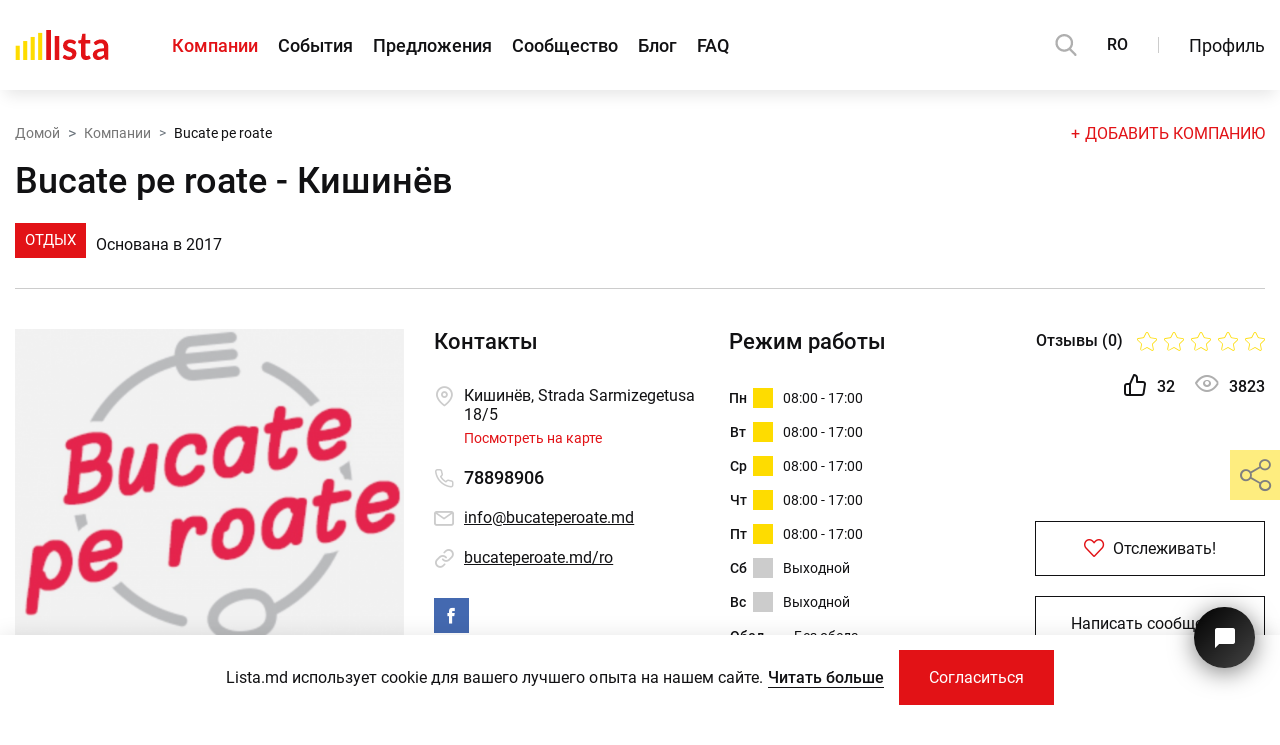

--- FILE ---
content_type: text/html; charset=UTF-8
request_url: https://lista.md/ru/kompaniya/bucate-pe-roate
body_size: 22767
content:
<!DOCTYPE html>
<html lang="ru">
<head>
	<!-- Required meta tags -->
	<meta charset="utf-8">
	<meta name="viewport" content="width=device-width, initial-scale=1, shrink-to-fit=no">
	<link rel="icon" type="image/ico" sizes="16x16" href="/assets/global/img/favicon.ico?1600325311">
			<title>Общая информация о компании Bucate pe roate: отзывы и детали.</title>
	<meta name="title" content="Общая информация о компании Bucate pe roate: отзывы и детали.">
	<meta name="keywords" content="компания имя, компания название, компания детали, о компании, компания информация"/>
	<meta name="description" content="Общая информация о компании Bucate pe roate: Odată ce produsele ajung la bucătărie, sunt repartizate pe secții corespunzătoare tipului lor, legume - secția legume, br&acirc;nză - secția lactate, crupe "/>
	<meta property="fb:app_id" content="273827183310674" />
	<meta property="og:title" content="Общая информация о компании Bucate pe roate: отзывы и детали." />
	<meta property="og:description" content="Общая информация о компании Bucate pe roate: Odată ce produsele ajung la bucătărie, sunt repartizate pe secții corespunzătoare tipului lor, legume - secția legume, br&acirc;nză - secția lactate, crupe " />
	<meta property="og:type" content="website" />
	<meta property="og:url" content="https://lista.md/ru/kompaniya/bucate-pe-roate" />
	<link rel="canonical" href="https://lista.md/ru/kompaniya/bucate-pe-roate">
	
	<meta name="twitter:title" content="Общая информация о компании Bucate pe roate: отзывы и детали." />
	<meta name="twitter:description" content="Общая информация о компании Bucate pe roate: Odată ce produsele ajung la bucătărie, sunt repartizate pe secții corespunzătoare tipului lor, legume - secția legume, br&acirc;nză - secția lactate, crupe "/>
	<meta name="twitter:card" content="summary" />
	<meta name="twitter:site" content="Lista.md">
	
			
	<meta property="og:image" content="https://lista.md/public/uploads/companies/503/logo_m_desktop_5035c9100ef0aa02.png?1566026168" />
	<meta property="og:image:width" content="510" />
	<meta property="og:image:height" content="426" />
	<meta property="og:image:type" content="image/png" />
	
	<meta name="twitter:image" content="https://lista.md/public/uploads/companies/503/logo_m_desktop_5035c9100ef0aa02.png?1566026168">
		
	<script type="application/ld+json">
{
  "@context": "https://schema.org",
  "@type": "LocalBusiness",
  "name": "Bucate pe roate",
  "image": "https://lista.md/public/uploads/companies/503/5035c9100ef0aa02.png",
  "@id": "https://lista.md/ru/kompaniya/bucate-pe-roate",
  "url": "https://bucateperoate.md/ro",
  "telephone": "78898906",
  "email": "info@bucateperoate.md",
  "address": {
    "@type": "PostalAddress",
    "streetAddress": "Strada Sarmizegetusa 18/5",
    "addressLocality": "Кишинёв",
    "postalCode": "",
    "addressCountry": "MD"
  },
  "geo": {
    "@type": "GeoCoordinates",
    "latitude": [0],
    "longitude": [0]
  }
  ,"openingHoursSpecification":[{"@type":"OpeningHoursSpecification","dayOfWeek":"[Monday,Tuesday,Wednesday,Thursday,Friday]","opens":"[08:00]","closes":"[17:00]"}]
  
  
}
</script>			<!-- GA -->
		<script rel="preconnect" async src="https://www.googletagmanager.com/gtag/js?id=UA-98479582-1"></script>
		<script>
			window.dataLayer = window.dataLayer || [];
			function gtag(){dataLayer.push(arguments);}
			gtag('js', new Date());
			gtag('config', 'UA-98479582-1');

			const public_recaptcha_key = '6LdpFq4UAAAAAAq-xYBM6Gh8_pb_SfKCK6W1rVt9';
		</script>
		<!-- GA -->
		<!-- Critical CSS & Icomoon -->
	<style>
		.h1-title-main{margin-top:0}
		@font-face {font-family: 'icomoon'; font-display: block; src: url("/assets/global/fonts/icomoon.eot?1660025455"); src: url("/assets/global/fonts/icomoon.eot?1660025455#iefix") format('embedded-opentype'), url("/assets/global/fonts/icomoon.ttf?1660025455") format('truetype'), url("/assets/global/fonts/icomoon.woff?1660025455") format('woff'), url("/assets/global/fonts/icomoon.svg?1660025455") format('svg'); font-weight: normal; font-style: normal;}
		body{letter-spacing:.01px;line-height:1.5;margin:0;font-family:Roboto,Arial,sans-serif!important;-webkit-text-size-adjust:none;color:#111113!important;min-height:101vh}@media (max-width:340px){body{min-width:320px}}@media (max-height:340px){body{min-height:320px}}body.modal-open{overflow:hidden}@media (min-width:1281px){body.modal-open{margin-right:17px}}body,input{font-size:16px!important}@media (max-width:575px){body,input{font-size:14px!important}}svg{vertical-align:middle}a{color:#111113}p{margin:0}h1,h2,h3,h4,h5,h6{line-height:1.2}.form-group{margin-bottom:1rem}.container{line-height:1.7;width:100%;padding-right:15px;padding-left:15px;margin-right:auto;margin-left:auto}@media (max-width:1199px){.container{max-width:100%!important}}@media (min-width:1200px){.container{max-width:1560px!important}}.image img{max-width:100%;max-height:100%}img{vertical-align:middle}ul.list{list-style-type:none;margin:0;padding:0}ul{padding:0;margin:0}a{text-decoration:none}.ta-c{text-align:center}.main-section{margin-bottom:50px;margin-top:50px}@media (min-width:768px){.main-section{margin-bottom:70px;margin-top:70px}}@media (min-width:1200px){.main-section{margin-bottom:100px;margin-top:100px}}.main-section.without-bottom{margin-bottom:0}.main-section.without-top{margin-top:0}.main-section__padding{padding-bottom:50px;padding-top:50px}@media (min-width:768px){.main-section__padding{padding-bottom:70px;padding-top:70px}}@media (min-width:1200px){.main-section__padding{padding-bottom:100px;padding-top:100px}}.header-hidden .main-section.first-section{padding-top:50px}@media (max-width:1199px){.header-hidden .main-section.first-section{margin-top:60px;padding-top:40px}}@media (max-width:767px){.header-hidden .main-section.first-section{padding-top:30px}}.block-alert{width:100%;padding:30px;font-size:20px;text-transform:none;display:block;margin-bottom:30px}@media (max-width:1199px){.block-alert{font-size:18px;padding:15px}}@media (max-width:575px){.block-alert{font-size:16px;padding:5px 10px;margin-bottom:15px}}.block-alert a{color:#fedc00}.block-alert a:hover{color:#fff;text-decoration:underline}.search-modal.hide{visibility:hidden;opacity:0}.b-page_newyear{position:relative;width:100%}.b-head-decor{display:none}.b-page_newyear .b-head-decor{position:absolute;top:0;left:0;display:block;height:115px;width:100%;overflow:hidden;background:url("/assets/public/img/christmas_event/b-head-decor_newyear.png") repeat-x 0 0}.b-page_newyear .b-head-decor__inner{position:absolute;top:0;left:0;height:115px;display:block;width:373px}.b-page_newyear .b-head-decor::before{content:'';display:block;position:absolute;top:-115px;left:0;z-index:3;height:115px;display:block;width:100%;-webkit-box-shadow:0 15px 30px rgba(0,0,0,.75);box-shadow:0 15px 30px rgba(0,0,0,.75)}.b-page_newyear .b-head-decor__inner_n2{left:373px}.b-page_newyear .b-head-decor__inner_n3{left:746px}.b-page_newyear .b-head-decor__inner_n4{left:1119px}.b-page_newyear .b-head-decor__inner_n5{left:1492px}.b-page_newyear .b-head-decor__inner_n6{left:1865px}.b-page_newyear .b-head-decor__inner_n7{left:2238px}.b-ball{position:absolute}.b-ball_n1{top:0;left:3px;width:59px;height:83px}.b-ball_n2{top:-19px;left:51px;width:55px;height:70px}.b-ball_n3{top:9px;left:88px;width:49px;height:67px}.b-ball_n4{top:0;left:133px;width:57px;height:102px}.b-ball_n5{top:0;left:166px;width:49px;height:57px}.b-ball_n6{top:6px;left:200px;width:54px;height:70px}.b-ball_n7{top:0;left:240px;width:56px;height:67px}.b-ball_n8{top:0;left:283px;width:54px;height:53px}.b-ball_n9{top:10px;left:321px;width:49px;height:66px}.b-ball_n1 .b-ball__i{background:url("/assets/public/img/christmas_event/b-ball_n1.png") no-repeat}.b-ball_n2 .b-ball__i{background:url("/assets/public/img/christmas_event/b-ball_n2.png") no-repeat}.b-ball_n3 .b-ball__i{background:url("/assets/public/img/christmas_event/b-ball_n3.png") no-repeat}.b-ball_n4 .b-ball__i{background:url("/assets/public/img/christmas_event/b-ball_n4.png") no-repeat}.b-ball_n5 .b-ball__i{background:url("/assets/public/img/christmas_event/b-ball_n5.png") no-repeat}.b-ball_n6 .b-ball__i{background:url("/assets/public/img/christmas_event/b-ball_n6.png") no-repeat}.b-ball_n7 .b-ball__i{background:url("/assets/public/img/christmas_event/b-ball_n7.png") no-repeat}.b-ball_n8 .b-ball__i{background:url("/assets/public/img/christmas_event/b-ball_n8.png") no-repeat}.b-ball_n9 .b-ball__i{background:url("/assets/public/img/christmas_event/b-ball_n9.png") no-repeat}.b-ball_i1 .b-ball__i{background:url("/assets/public/img/christmas_event/b-ball_i1.png") no-repeat}.b-ball_i2 .b-ball__i{background:url("/assets/public/img/christmas_event/b-ball_i2.png") no-repeat}.b-ball_i3 .b-ball__i{background:url("/assets/public/img/christmas_event/b-ball_i3.png") no-repeat}.b-ball_i4 .b-ball__i{background:url("/assets/public/img/christmas_event/b-ball_i4.png") no-repeat}.b-ball_i5 .b-ball__i{background:url("/assets/public/img/christmas_event/b-ball_i5.png") no-repeat}.b-ball_i6 .b-ball__i{background:url("/assets/public/img/christmas_event/b-ball_i6.png") no-repeat}.b-ball_i1{top:0;left:0;width:25px;height:71px}.b-ball_i2{top:0;left:25px;width:61px;height:27px}.b-ball_i3{top:0;left:176px;width:29px;height:31px}.b-ball_i4{top:0;left:205px;width:50px;height:51px}.b-ball_i5{top:0;left:289px;width:78px;height:28px}.b-ball_i6{top:0;left:367px;width:6px;height:69px}.b-ball__i{position:absolute;width:100%;height:100%;-webkit-transform-origin:50% 0;-ms-transform-origin:50% 0;transform-origin:50% 0;-webkit-transition:all .3s ease-in-out;-o-transition:all .3s ease-in-out;transition:all .3s ease-in-out;pointer-events:none}.b-ball_bounce{-webkit-transform:scale(.7);-ms-transform:scale(.7);transform:scale(.7)}.b-ball_bounce .b-ball__right{position:absolute;top:0;right:0;left:50%;bottom:0;z-index:9}.b-ball_bounce:hover .b-ball__right{display:none}.b-ball_bounce .b-ball__right:hover{left:0;display:block!important}.b-ball_bounce.bounce>.b-ball__i{-webkit-transform:rotate(-9deg);-ms-transform:rotate(-9deg);transform:rotate(-9deg)}.b-ball_bounce .b-ball__right.bounce+.b-ball__i{-webkit-transform:rotate(9deg);-ms-transform:rotate(9deg);transform:rotate(9deg)}.b-ball_bounce.bounce1>.b-ball__i{-webkit-transform:rotate(6deg);-ms-transform:rotate(6deg);transform:rotate(6deg)}.b-ball_bounce .b-ball__right.bounce1+.b-ball__i{-webkit-transform:rotate(-6deg);-ms-transform:rotate(-6deg);transform:rotate(-6deg)}.b-ball_bounce.bounce2>.b-ball__i{-webkit-transform:rotate(-3deg);-ms-transform:rotate(-3deg);transform:rotate(-3deg)}.b-ball_bounce .b-ball__right.bounce2+.b-ball__i{-webkit-transform:rotate(3deg);-ms-transform:rotate(3deg);transform:rotate(3deg)}.b-ball_bounce.bounce3>.b-ball__i{-webkit-transform:rotate(1.5deg);-ms-transform:rotate(1.5deg);transform:rotate(1.5deg)}.b-ball_bounce .b-ball__right.bounce3+.b-ball__i{-webkit-transform:rotate(-1.5deg);-ms-transform:rotate(-1.5deg);transform:rotate(-1.5deg)}.global-navigation{position:fixed;top:0;left:0;z-index:1010;background-color:#fff;-webkit-box-shadow:0 10px 15px -5px rgba(0,0,0,.1);box-shadow:0 10px 15px -5px rgba(0,0,0,.1);width:100%;max-width:100vw;min-width:320px}.global-navigation.priority{z-index:1111}.global-navigation.fancybox-margin{padding-right:17px!important;margin-right:0!important}.global-navigation ul{padding:0;margin:0}.global-navigation a{color:#111113;text-decoration:none}.global-navigation a:hover{color:#e21216}.global-navigation__substrate{height:calc(100vh + 200px);position:fixed;top:60px;left:0;background-color:rgba(0,0,0,.7);width:100%;-webkit-transition:all .35s;-o-transition:all .35s;transition:all .35s;z-index:-1}@media (min-width:1200px){.global-navigation__substrate{top:90px}}.global-navigation__substrate.popup-hidden{visibility:hidden;opacity:0}.global-navigation__block{height:90px;padding:0 30px;display:-webkit-box;display:-webkit-flex;display:-ms-flexbox;display:flex;-webkit-box-align:center;-webkit-align-items:center;-ms-flex-align:center;align-items:center;-webkit-box-pack:justify;-webkit-justify-content:space-between;-ms-flex-pack:justify;justify-content:space-between;width:100%;max-width:1920px;margin:0 auto}@media (max-width:1560px){.global-navigation__block{padding:0 15px}}@media (max-width:1199px){.global-navigation__block{height:60px;padding-left:0}}.global-navigation__items{display:-webkit-box;display:-webkit-flex;display:-ms-flexbox;display:flex}.global-navigation__items .global-navigation__lang{display:none}@media (max-width:1199px){.global-navigation__items .global-navigation__lang{display:-webkit-box;display:-webkit-flex;display:-ms-flexbox;display:flex}}.global-navigation__items-block{display:-webkit-box;display:-webkit-flex;display:-ms-flexbox;display:flex}@media (max-width:1199px){.global-navigation__items-block{position:fixed;top:60px;-webkit-box-orient:vertical;-webkit-box-direction:normal;-webkit-flex-direction:column;-ms-flex-direction:column;flex-direction:column;left:0;width:240px;height:calc(100% + 60px);background-color:#fff;-webkit-box-shadow:0 15px 20px rgba(0,0,0,.15);box-shadow:0 15px 20px rgba(0,0,0,.15);padding:30px 30px 0;-webkit-transition:all .3s ease-out;-o-transition:all .3s ease-out;transition:all .3s ease-out;-ms-scroll-chaining:none;overscroll-behavior:none}.global-navigation__items-block.popup-hidden{visibility:hidden;left:-240px}.global-navigation__items-block.popup-hidden .global-navigation-border{left:-240px}}@media (max-height:575px) and (max-width:1199px){.global-navigation__items-block{overflow:auto;height:100%;display:block;max-height:calc(100% - 60px)}}.global-navigation__burger{width:55px;height:100%}.global-navigation__burger button{height:100%;width:55px;border:0;padding:0 0 0 15px;background-color:transparent;display:-webkit-box;display:-webkit-flex;display:-ms-flexbox;display:flex;-webkit-box-align:center;-webkit-align-items:center;-ms-flex-align:center;align-items:center;outline:0!important;cursor:pointer}.global-navigation__burger button>div{width:20px}.global-navigation__burger button>div div{background-color:#000;height:2px;border-radius:25px;-webkit-transition:all .3s;-o-transition:all .3s;transition:all .3s}.global-navigation__burger button>div div:nth-child(1){width:20px}.global-navigation__burger button>div div:nth-child(2){width:15px;margin:4px 0}.global-navigation__burger button>div div:nth-child(3){width:10px}.global-navigation__burger button>div.show div:nth-child(1){-webkit-transform:rotate(45deg) translate(3px,5px);-ms-transform:rotate(45deg) translate(3px,5px);transform:rotate(45deg) translate(3px,5px);width:22px}.global-navigation__burger button>div.show div:nth-child(2){opacity:0}.global-navigation__burger button>div.show div:nth-child(3){width:22px;-webkit-transform:rotate(-45deg) translate(3px,-6px);-ms-transform:rotate(-45deg) translate(3px,-6px);transform:rotate(-45deg) translate(3px,-6px)}@media (min-width:1200px){.global-navigation__burger{display:none}}.global-navigation__logo a{display:block;position:absolute;left:calc(50% - 35px);top:18px}@media (min-width:1200px){.global-navigation__logo a{position:static}}.global-navigation__logo svg{width:70px;height:23px}@media (min-width:1200px){.global-navigation__logo svg{height:30px;width:94px}}.global-navigation__links{display:-webkit-box;display:-webkit-flex;display:-ms-flexbox;display:flex;-webkit-box-align:center;-webkit-align-items:center;-ms-flex-align:center;align-items:center}@media (max-height:575px) and (max-width:1199px){.global-navigation__links{-webkit-box-align:start;-webkit-align-items:flex-start;-ms-flex-align:start;align-items:flex-start;min-height:216px}}.global-navigation__links ul{list-style-type:none;display:-webkit-box;display:-webkit-flex;display:-ms-flexbox;display:flex;margin-left:63px}.global-navigation__links ul li.active a{color:#e21216}@media (max-width:1199px){.global-navigation__links ul{margin-left:0;-webkit-box-orient:vertical;-webkit-box-direction:normal;-webkit-flex-direction:column;-ms-flex-direction:column;flex-direction:column}.global-navigation__links ul li{margin:6px 0}}.global-navigation__links a{font-size:20px;font-weight:500;margin-right:30px}@media (max-width:1366px){.global-navigation__links a{margin-right:20px;font-size:18px}}@media (max-width:1199px){.global-navigation__links a{margin-right:0;font-size:16px;font-weight:400}}.global-navigation__share{display:none}@media (max-width:1199px){.global-navigation__share{display:-webkit-box;display:-webkit-flex;display:-ms-flexbox;display:flex;position:absolute;left:30px;bottom:160px;-webkit-box-orient:vertical;-webkit-box-direction:normal;-webkit-flex-direction:column;-ms-flex-direction:column;flex-direction:column;-webkit-transition:all .3s ease-out;-o-transition:all .3s ease-out;transition:all .3s ease-out}.global-navigation__share-text{font-size:14px;margin-bottom:15px}.global-navigation__share-socials{display:-webkit-box;display:-webkit-flex;display:-ms-flexbox;display:flex;width:150px;-webkit-flex-wrap:wrap;-ms-flex-wrap:wrap;flex-wrap:wrap}.global-navigation__share-socials a{overflow:hidden;margin-right:10px;height:36px;width:36px}.global-navigation__share-socials a span{display:-webkit-box;display:-webkit-flex;display:-ms-flexbox;display:flex;font-size:36px}.global-navigation__share-socials a:nth-last-child(1),.global-navigation__share-socials a:nth-last-child(2){margin-top:10px}}@media (max-height:575px) and (max-width:1199px){.global-navigation__share{position:static;margin-top:50px;padding-bottom:30px}}.global-navigation__divider{display:none}@media (min-width:1200px){.global-navigation__divider{display:block;width:1px;height:16px;background-color:#ccc;margin:0 30px}}.global-navigation__actions{display:-webkit-box;display:-webkit-flex;display:-ms-flexbox;display:flex;-webkit-box-align:center;-webkit-align-items:center;-ms-flex-align:center;align-items:center}.global-navigation__actions .global-navigation__lang{display:block}@media (max-width:1199px){.global-navigation__actions .global-navigation__lang{display:none}}.global-navigation__login{padding:0;min-height:30px;border:0;background-color:transparent;cursor:pointer;color:#111113;outline:0!important;font-size:18px;font-family:Roboto,Arial,sans-serif}@media (max-width:1199px){.global-navigation__login{font-size:16px;min-height:40px}}.global-navigation__login.active,.global-navigation__login:hover{color:#e21216}@media (pointer:coarse){.global-navigation__login:hover{color:#111113}.global-navigation__login:hover.active{color:#e21216}}.global-navigation__profile{padding:0;border:0;background-color:transparent;cursor:pointer;outline:0!important;position:relative;height:56px;width:65px}@media (min-width:1200px){.global-navigation__profile{width:73px}}.global-navigation__profile-arrow{position:absolute;right:0;font-size:11px;top:22px;font-weight:600!important}.global-navigation__profile.login-as-user{width:55px}@media (min-width:1200px){.global-navigation__profile.login-as-user{width:69px}}.global-navigation__profile.login-as-user .global-navigation__avatar{border-color:#1f78de;border-radius:50%;width:40px;height:40px}@media (min-width:1200px){.global-navigation__profile.login-as-user .global-navigation__avatar{width:48px;height:48px}}.global-navigation__profile.login-as-user .global-navigation__avatar-frame{border-radius:50%}.global-navigation__profile.login-as-user .global-navigation__avatar-notification{top:7px;right:14px}@media (min-width:1200px){.global-navigation__profile.login-as-user .global-navigation__avatar-notification{top:2px;right:19px}}.global-navigation__avatar{border:2px solid #34ae17;width:46px;height:39.77px}@media (min-width:1200px){.global-navigation__avatar{width:54px;height:46.45px}}.global-navigation__avatar-frame{border:2px solid #fff;overflow:hidden}.global-navigation__avatar-company{position:relative}.global-navigation__avatar-notification{position:absolute;width:17px;height:17px;border:2px solid #fff;border-radius:50%;background-color:#e21216;top:2px;right:13px}@media (min-width:1200px){.global-navigation__avatar-notification{top:0;right:15px}}.global-navigation__avatar img{width:100%;height:100%}.global-navigation-border{position:fixed;top:90px;right:30px;display:-webkit-box;display:-webkit-flex;display:-ms-flexbox;display:flex;-webkit-transition:all .3s ease-out;-o-transition:all .3s ease-out;transition:all .3s ease-out;z-index:1}@media (max-width:1560px){.global-navigation-border{right:15px}}@media (max-width:1199px){.global-navigation-border{top:60px;right:0}}@media (min-width:1921px){.global-navigation-border{right:calc(50% - (1920px)/ 2 + 30px)}}.global-navigation-border span{display:block}.global-navigation-border span:nth-child(1){width:190px;height:4px;background-color:#e21216}.global-navigation-border span:nth-child(2){width:50px;height:4px;background-color:#fedc00}.global-navigation-border.in-menu{display:none;right:auto;left:0}@media (max-width:1199px){.global-navigation-border.in-menu{display:-webkit-box;display:-webkit-flex;display:-ms-flexbox;display:flex;-webkit-box-orient:horizontal;-webkit-box-direction:reverse;-webkit-flex-direction:row-reverse;-ms-flex-direction:row-reverse;flex-direction:row-reverse}}.global-navigation__search{display:block;height:22px;width:22px;cursor:pointer}@media (max-width:1199px){.global-navigation__search{position:absolute;left:63px;top:19px}}.global-navigation__search path{fill:#AFAFAF}.global-navigation__search:hover path{fill:#E21216}.global-navigation__lang{margin-left:30px;font-weight:500;font-size:18px}@media (max-width:1366px){.global-navigation__lang{font-size:16px}}@media (max-width:1199px){.global-navigation__lang{margin:10px 0 22px 0;height:30px}.global-navigation__lang button{width:40px;height:30px;border:1px solid #ccc;background-color:#fff;font-size:14px;display:inline-block;padding:0}.global-navigation__lang button.active{border-color:#e21216;background-color:#e21216;color:#fff;cursor:default;pointer-events:none}}.global-navigation .fancybox_login{margin-right:30px}.global-navigation__popup{position:fixed;right:30px;top:90px;width:240px;padding:30px 30px 0;max-height:calc(100% - 105px);background-color:#fff;-webkit-box-shadow:-3px 5px 17px rgba(0,0,0,.15);box-shadow:-3px 5px 17px rgba(0,0,0,.15);-webkit-transition:all .3s ease-out;-o-transition:all .3s ease-out;transition:all .3s ease-out;overflow:auto;-ms-scroll-chaining:none;overscroll-behavior:none;z-index:1111}@media (max-width:1560px){.global-navigation__popup{right:15px}}@media (max-width:1199px){.global-navigation__popup{top:60px;right:0;height:100%;max-height:calc(100% + 60px)}}@media (max-height:575px) and (max-width:1199px){.global-navigation__popup{max-height:calc(100% - 60px)}}@media (min-width:1921px){.global-navigation__popup{right:calc(50% - (1920px)/ 2 + 30px)}}.global-navigation__popup a{color:#111113;text-decoration:none}.global-navigation__popup a:hover{color:#e21216}.global-navigation__popup ul{padding:0;margin:0}.global-navigation__popup.popup-hidden{visibility:hidden;opacity:0;top:100px}@media (max-width:1199px){.global-navigation__popup.popup-hidden{top:60px;opacity:1;right:-240px}}.global-navigation__popup.popup-hidden .global-navigation-border{right:-240px;top:60px}@media (min-width:1200px){.global-navigation__popup.popup-hidden .global-navigation-border{right:15px;top:100px}}@media (min-width:1561px){.global-navigation__popup.popup-hidden .global-navigation-border{right:30px}}@media (min-width:1921px){.global-navigation__popup.popup-hidden .global-navigation-border{right:calc(50% - (1920px)/ 2 + 30px)}}.global-navigation__popup-profile{display:-webkit-box;display:-webkit-flex;display:-ms-flexbox;display:flex}.global-navigation__popup-avatar{height:70px}.global-navigation__popup-avatar img{width:100%;height:100%}.global-navigation__popup-avatar-user{border-radius:50%;overflow:hidden;width:70px}.global-navigation__popup-avatar-company{width:83.72px;position:relative}.global-navigation__popup-edit{margin:27px 0 0 20px;font-size:14px;height:22px}.global-navigation__popup-edit .text{color:#111113}.global-navigation__popup-edit .icon-popup-pencil{margin-right:8px;font-size:16px}.global-navigation__popup-info{margin:20px 0;padding-bottom:20px;border-bottom:1px solid #ccc}.global-navigation__popup-info-name{font-weight:500;width:100%;word-wrap:break-word;display:inline-block}.global-navigation__popup-info-label{display:-webkit-inline-box;display:-webkit-inline-flex;display:-ms-inline-flexbox;display:inline-flex;padding:2px 11px;margin-top:5px;font-size:14px;color:#fff;background-color:#34ae17}.global-navigation__popup-info-label.login-as-user{background-color:#1f78de}.global-navigation__popup-links{list-style-type:none;padding-bottom:30px!important}.global-navigation__popup-links li{width:100%;display:-webkit-box;display:-webkit-flex;display:-ms-flexbox;display:flex;margin-top:8px}.global-navigation__popup-links li:first-child{margin-top:0}.global-navigation__popup-links li:last-child{border-top:1px solid #ccc;padding-top:20px;margin-top:20px}.global-navigation__popup-links a{line-height:1.35;font-size:16px}.cookie-block__btn a,.global-navigation__registration{font-family:Roboto,Arial,sans-serif;cursor:pointer;border-radius:0;-webkit-box-shadow:none;box-shadow:none;-webkit-transition:all .3s ease;-o-transition:all .3s ease;transition:all .3s ease;text-align:center;outline:0;overflow:hidden;display:inline-block}.cookie-block__btn a:hover,.global-navigation__registration:hover{text-decoration:none}.cookie-block__btn a:focus,.global-navigation__registration:focus{outline:0}.cookie-block__btn a,.global-navigation__registration{padding:0 20px}@media (min-width:768px){.cookie-block__btn a,.global-navigation__registration{padding:0 30px}}.cookie-block__btn a{line-height:40px}@media (min-width:768px) and (min-height:426px){.cookie-block__btn a{line-height:45px}}@media (min-width:992px){.cookie-block__btn a{line-height:50px}}@media (min-width:1200px){.cookie-block__btn a{line-height:55px}}.global-navigation__registration{line-height:38px}@media (min-width:768px) and (min-height:426px){.global-navigation__registration{line-height:43px}}@media (min-width:992px){.global-navigation__registration{line-height:48px}}@media (min-width:1200px){.global-navigation__registration{line-height:53px}}.cookie-block__btn a{height:40px!important}@media (min-width:768px) and (min-height:426px){.cookie-block__btn a{height:45px!important}}@media (min-width:992px){.cookie-block__btn a{height:50px!important}}@media (min-width:1200px){.cookie-block__btn a{height:55px!important}}.cookie-block__btn a{background-color:#e21216;color:#fff;border:0}.cookie-block__btn a:not(.btns-no_hover):hover{background-color:#fedc00;color:#111113}@media (pointer:coarse){.cookie-block__btn a:not(.btns-no_hover):hover{background-color:#e21216;color:#fff}.cookie-block__btn a:not(.btns-no_hover):active{background-color:#fedc00;color:#111113}}.cookie-block__btn a.btns-no_hover:hover{background-color:#e21216;color:#fff}.global-navigation__registration{background-color:transparent;border:1px solid #111113;color:#111113}.global-navigation__registration:not(.btns-no_hover):not(.white):hover{background-color:#e21216;border-color:#e21216;color:#fff}@media (pointer:coarse){.global-navigation__registration:not(.btns-no_hover):not(.white):hover{background-color:transparent;border-color:#111113;color:#111113}.global-navigation__registration:not(.btns-no_hover):not(.white):active{background-color:#e21216;border-color:#e21216;color:#fff}}.white.global-navigation__registration{border-color:#fff;color:#fff}.white.global-navigation__registration:hover{background-color:#e21216;border-color:#e21216;color:#fff}@media (pointer:coarse){.white.global-navigation__registration:hover{background-color:transparent;border-color:#fff;color:#fff}.white.global-navigation__registration:active{background-color:#e21216;border-color:#e21216;color:#fff}}.btns-no_hover.global-navigation__registration:hover{background-color:transparent;border-color:#111113;color:#111113}.btns-with_icon.global-navigation__registration i{color:#e21216}.global-navigation__popup-login>div{display:-webkit-box;display:-webkit-flex;display:-ms-flexbox;display:flex;-webkit-box-pack:justify;-webkit-justify-content:space-between;-ms-flex-pack:justify;justify-content:space-between;font-size:16px;line-height:19px;margin-bottom:10px}.global-navigation__popup-login>b{white-space:nowrap;font-size:14px;line-height:19px;margin-bottom:15px;display:block}.global-navigation__popup-login form{display:-webkit-box;display:-webkit-flex;display:-ms-flexbox;display:flex;-webkit-box-orient:vertical;-webkit-box-direction:normal;-webkit-flex-direction:column;-ms-flex-direction:column;flex-direction:column;position:relative}.global-navigation__popup-login form input,.global-navigation__popup-login form label{font-size:14px}.global-navigation__popup-login form input{height:40px!important}.global-navigation__popup-login form input[type=submit]{cursor:pointer;border:0;background-color:#e21216;color:#fff;outline:0;-webkit-transition:all .3s;-o-transition:all .3s;transition:all .3s}.global-navigation__popup-login form input[type=submit]:hover{background-color:#fedc00;color:#111113}.global-navigation__popup-login form input[type=submit].hover{color:#111113!important;background-color:#fedc00!important}@media (pointer:coarse){.global-navigation__popup-login form input[type=submit]:hover{background-color:#e21216;color:#fff}}.global-navigation__popup-login form div:not(.f_custom_checkbox_main){-webkit-transition:all .2s ease-out;-o-transition:all .2s ease-out;transition:all .2s ease-out}.global-navigation__popup-login form div:not(.f_custom_checkbox_main) label{margin:10px 0 3px}.global-navigation__popup-login form div:not(.f_custom_checkbox_main).error{margin-bottom:22px;-webkit-transition:all .15s ease-in;-o-transition:all .15s ease-in;transition:all .15s ease-in}.global-navigation__popup-login form .f_custom_checkbox_main{margin:10px 0 20px}.global-navigation__popup-respass{font-size:14px;margin:10px 0 30px;display:-webkit-inline-box;display:-webkit-inline-flex;display:-ms-inline-flexbox;display:inline-flex;color:#e21216!important}.global-navigation__popup-socials{margin-bottom:30px!important}.global-navigation__popup-socials a{width:40px;height:40px;overflow:hidden}.global-navigation__popup-socials a>span{font-size:40px;display:-webkit-box;display:-webkit-flex;display:-ms-flexbox;display:flex}header{background:#fff}@media (max-width:991px){header.main-page{padding-top:76px}}@media (max-width:991px) and (max-height:425px){header.main-page{padding-top:60px}}@media (max-width:767px){header.main-page{padding-top:60px}}header .pages{background:#fff;position:relative;z-index:996}main{-webkit-transition:all .35s;-o-transition:all .35s;transition:all .35s}main.page{-webkit-transition:all .3s;-o-transition:all .3s;transition:all .3s;padding:0}main.page.fix-pos{margin-top:0;padding:0;-webkit-transition:all .35s;-o-transition:all .35s;transition:all .35s}@media (max-width:991px){main.page.fix-pos{margin-top:0;padding:0;-webkit-transition:all .3s;-o-transition:all .3s;transition:all .3s}}.notification_block{padding:10px 15px;margin-bottom:15px}.tidio__chat__btn{outline:0!important;position:fixed;bottom:52px;right:25px;width:61px;height:61px;background:-o-linear-gradient(315deg,#000,#434343)!important;background:linear-gradient(135deg,#000,#434343)!important;-webkit-box-shadow:rgba(0,0,0,.5) 0 4px 24px!important;box-shadow:rgba(0,0,0,.5) 0 4px 24px!important;border-radius:100%;z-index:999;border:none;overflow:hidden;cursor:pointer;display:-webkit-box;display:-webkit-flex;display:-ms-flexbox;display:flex;-webkit-box-pack:center;-webkit-justify-content:center;-ms-flex-pack:center;justify-content:center;-webkit-box-align:center;-webkit-align-items:center;-ms-flex-align:center;align-items:center;-webkit-transition:all .2s ease-in-out!important;-o-transition:all .2s ease-in-out!important;transition:all .2s ease-in-out!important}@media (max-width:991px) and (max-height:425px){.tidio__chat__btn{bottom:25px;right:15px;width:50px;height:50px}}@media (max-width:767px){.tidio__chat__btn{bottom:25px;right:15px;width:50px;height:50px}}.tidio__chat__btn__icon{color:#fff;position:absolute;top:50%;left:50%;-webkit-transform:translate(-50%,-50%);-ms-transform:translate(-50%,-50%);transform:translate(-50%,-50%);width:24px;height:24px;-webkit-transition:all .2s ease-in-out!important;-o-transition:all .2s ease-in-out!important;transition:all .2s ease-in-out!important}@media (max-width:767px){.tidio__chat__btn__icon{width:19px;height:19px}}.tidio__chat__btn__icon svg{width:100%;height:100%}.tidio__chat__btn__icon2{display:none!important;position:absolute;width:0;height:0;left:50%;top:50%;-webkit-transform:translate(-50%,-50%);-ms-transform:translate(-50%,-50%);transform:translate(-50%,-50%)}.tidio__chat__btn__icon2 svg{fill:#007dfc}@media (min-width:768px){.tidio__chat__btn:hover{width:75px;height:75px;-webkit-transform:translate(7px,7px);-ms-transform:translate(7px,7px);transform:translate(7px,7px)}.tidio__chat__btn:hover .tidio__chat__btn__icon{background:#fff;border-radius:100%;width:90px;height:90px}.tidio__chat__btn:hover .tidio__chat__btn__icon2{display:-webkit-box!important;display:-webkit-flex!important;display:-ms-flexbox!important;display:flex!important;-webkit-transform:translate(-39%,-44%) scale(1.15);-ms-transform:translate(-39%,-44%) scale(1.15);transform:translate(-39%,-44%) scale(1.15);width:30px;height:30px}}.tidio__chat__btn .public-loader{display:none}.tidio__chat__btn .public-loader .ajax-loader{background-size:cover;width:40px;height:40px}@media (max-width:767px){.tidio__chat__btn .public-loader .ajax-loader{width:30px;height:30px}}.tidio__chat__btn.loading{background:0 0!important;-webkit-box-shadow:rgba(0,0,0,.35) 0 4px 24px!important;box-shadow:rgba(0,0,0,.35) 0 4px 24px!important}@media (max-width:767px){.tidio__chat__btn.loading{bottom:25px;right:15px;width:50px;height:50px}}.tidio__chat__btn.loading:hover{width:61px;height:61px;-webkit-transform:none;-ms-transform:none;transform:none}@media (max-width:767px){.tidio__chat__btn.loading:hover{width:50px;height:50px}}.tidio__chat__btn.loading .public-loader{display:block;background:#fff;left:0}.tidio__chat__btn.loading i{display:none!important}.tidio__chat__btn.alert-fixed,.tidio__chat__btn.fancybox-fixed{-webkit-transition:none!important;-o-transition:none!important;transition:none!important}.tidio__chat__btn.alert-fixed.alert-margin,.tidio__chat__btn.alert-fixed.fancybox-margin,.tidio__chat__btn.fancybox-fixed.alert-margin,.tidio__chat__btn.fancybox-fixed.fancybox-margin{right:calc(25px + 17px);margin-right:0}#tidio-chat-iframe.alert-fixed.alert-margin,#tidio-chat-iframe.fancybox-fixed.fancybox-margin{margin-right:17px!important}.cookie-block{display:-webkit-box;display:-webkit-flex;display:-ms-flexbox;display:flex;-webkit-box-align:center;-webkit-align-items:center;-ms-flex-align:center;align-items:center;-webkit-box-pack:center;-webkit-justify-content:center;-ms-flex-pack:center;justify-content:center;color:#111113;background:#fff;position:fixed;left:0;bottom:0;width:100vw;-webkit-box-shadow:0 0 20px 0 rgba(0,0,0,.1);box-shadow:0 0 20px 0 rgba(0,0,0,.1);z-index:998;padding:15px 0}@media (min-width:1200px){.cookie-block.alert-margin,.cookie-block.fancybox-margin{padding-right:17px;margin-right:0}}@media (max-width:1199px){.cookie-block{display:block;width:375px;left:15px;bottom:15px;padding:20px}.cookie-block.alert-margin,.cookie-block.fancybox-margin{padding-right:20px!important;margin-right:0}}@media (max-width:575px){.cookie-block{width:345px}}@media (max-width:425px){.cookie-block{width:100%;bottom:0;left:0}}.cookie-block__text{margin-right:5px;font-weight:400;line-height:1.2}@media (max-width:1199px){.cookie-block__text{margin-right:0;margin-bottom:5px}}@media (max-width:425px){.cookie-block__text{max-width:290px}}.cookie-block__target{font-weight:500;line-height:1.2;border-bottom:1px solid #111113;margin-right:15px;white-space:nowrap;color:#111113!important}@media (max-width:1199px){.cookie-block__target{margin-right:0}}.cookie-block__target:hover{color:#e21216!important;border-color:#e21216}.cookie-block__btn{display:-webkit-box;display:-webkit-flex;display:-ms-flexbox;display:flex}@media (max-width:1199px){.cookie-block__btn{margin-top:15px}}.h1-title-main{margin:0;font-size:40px;font-weight:500;line-height:1.2}@media (min-width:576px){.h1-title-main{font-size:53px}}@media (min-width:992px){.h1-title-main{font-size:65px}}@media (min-width:1601px){.h1-title-main{font-size:85px}}.h1-title{font-size:36px;line-height:1.2;font-weight:500;margin-bottom:15px;overflow-wrap:break-word}@media (max-width:1199px){.h1-title{font-size:28px}}@media (max-width:991px){.h1-title{font-size:26px}}@media (max-width:575px){.h1-title{font-size:24px}}.h2-title{font-size:28px;line-height:1.3;font-weight:500;margin-bottom:30px}@media (max-width:1199px){.h2-title{font-size:26px}}@media (max-width:991px){.h2-title{font-size:24px;font-weight:500;margin-bottom:20px}}@media (max-width:575px){.h2-title{font-size:22px}}.h3-title{font-size:22px;line-height:1.3;font-weight:500;margin-bottom:15px}@media (max-width:575px){.h3-title{font-size:20px}}@font-face{font-family:Roboto;font-style:normal;font-weight:400;font-display:swap;src:local("Roboto"),local("Roboto-Regular"),url("/assets/global/fonts/roboto/KFOmCnqEu92Fr1Mu72xKOzY.woff2") format("woff2");unicode-range:U+0460-052F,U+1C80-1C88,U+20B4,U+2DE0-2DFF,U+A640-A69F,U+FE2E-FE2F}@font-face{font-family:Roboto;font-style:normal;font-weight:400;font-display:swap;src:local("Roboto"),local("Roboto-Regular"),url("/assets/global/fonts/roboto/KFOmCnqEu92Fr1Mu5mxKOzY.woff2") format("woff2");unicode-range:U+0400-045F,U+0490-0491,U+04B0-04B1,U+2116}@font-face{font-family:Roboto;font-style:normal;font-weight:400;font-display:swap;src:local("Roboto"),local("Roboto-Regular"),url("/assets/global/fonts/roboto/KFOmCnqEu92Fr1Mu7GxKOzY.woff2") format("woff2");unicode-range:U+0100-024F,U+0259,U+1E00-1EFF,U+2020,U+20A0-20AB,U+20AD-20CF,U+2113,U+2C60-2C7F,U+A720-A7FF}@font-face{font-family:Roboto;font-style:normal;font-weight:400;font-display:swap;src:local("Roboto"),local("Roboto-Regular"),url("/assets/global/fonts/roboto/KFOmCnqEu92Fr1Mu4mxK.woff2") format("woff2");unicode-range:U+0000-00FF,U+0131,U+0152-0153,U+02BB-02BC,U+02C6,U+02DA,U+02DC,U+2000-206F,U+2074,U+20AC,U+2122,U+2191,U+2193,U+2212,U+2215,U+FEFF,U+FFFD}@font-face{font-family:Roboto;font-style:normal;font-weight:500;font-display:swap;src:local("Roboto Medium"),local("Roboto-Medium"),url("/assets/global/fonts/roboto/KFOlCnqEu92Fr1MmEU9fCRc4EsA.woff2") format("woff2");unicode-range:U+0460-052F,U+1C80-1C88,U+20B4,U+2DE0-2DFF,U+A640-A69F,U+FE2E-FE2F}@font-face{font-family:Roboto;font-style:normal;font-weight:500;font-display:swap;src:local("Roboto Medium"),local("Roboto-Medium"),url("/assets/global/fonts/roboto/KFOlCnqEu92Fr1MmEU9fABc4EsA.woff2") format("woff2");unicode-range:U+0400-045F,U+0490-0491,U+04B0-04B1,U+2116}@font-face{font-family:Roboto;font-style:normal;font-weight:500;font-display:swap;src:local("Roboto Medium"),local("Roboto-Medium"),url("/assets/global/fonts/roboto/KFOlCnqEu92Fr1MmEU9fChc4EsA.woff2") format("woff2");unicode-range:U+0100-024F,U+0259,U+1E00-1EFF,U+2020,U+20A0-20AB,U+20AD-20CF,U+2113,U+2C60-2C7F,U+A720-A7FF}@font-face{font-family:Roboto;font-style:normal;font-weight:500;font-display:swap;src:local("Roboto Medium"),local("Roboto-Medium"),url("/assets/global/fonts/roboto/KFOlCnqEu92Fr1MmEU9fBBc4.woff2") format("woff2");unicode-range:U+0000-00FF,U+0131,U+0152-0153,U+02BB-02BC,U+02C6,U+02DA,U+02DC,U+2000-206F,U+2074,U+20AC,U+2122,U+2191,U+2193,U+2212,U+2215,U+FEFF,U+FFFD}*{-webkit-box-sizing:border-box;box-sizing:border-box}.lazy_loading_image.load img{background-color:#f2f2f2!important;min-height:100%;position:static!important}.lazy_loading_image.load.banner_load img{min-height:210px}.lazy_loading_background{background:0 0!important}.ie_object_lazy{background-size:cover;background-position:center}.company-logo__block{position:relative}.company-profile__background,.company_item__background{position:absolute;left:0;top:0;width:100%;height:100%;background-color:rgba(0,0,0,.05);pointer-events:none}.category__label__small{font-size:12px;font-weight:400;line-height:20px;padding:2px 7px;position:absolute;top:10px;left:10px;white-space:nowrap;overflow:hidden;-o-text-overflow:ellipsis;text-overflow:ellipsis;text-transform:uppercase;z-index:1;color:#fff}.category__label__large{font-size:15px;font-weight:400;line-height:25px;padding:5px 10px;position:relative;white-space:nowrap;overflow:hidden;-o-text-overflow:ellipsis;text-overflow:ellipsis;text-transform:uppercase;z-index:1;color:#fff;display:inline-block}.category__label__large a{color:#fff!important}@media (max-width:1199px){.category__label__large{padding:4px 8px;font-size:14px;line-height:19px}}.category__label__company{margin:5px 10px 5px 0}.category__label__company:last-child{margin-right:0}.category__label__red{background-color:#e21216}.category__label__orange{background-color:#ed8e1f}.category__label__green{background-color:#34ae17;position:static;color:#fff!important}				@media (min-width:768px){#modal_breadcrumbs{display:block!important}}.breadcrumbs{padding-top:90px}@media (max-width:1199px){.breadcrumbs{padding-top:60px}}.breadcrumbs-row{-webkit-box-align:center;-webkit-align-items:center;-ms-flex-align:center;align-items:center;height:27px;margin:40px -15px 20px}@media (max-width:1280px){.breadcrumbs-row{margin-top:30px}}@media (max-width:767px){.breadcrumbs-row{margin:15px -15px;height:35px}}@media (max-width:767px){.breadcrumb-wrapper{opacity:0;height:0;width:0}}.breadcrumb-wrapper ol.breadcrumb{display:-webkit-box;display:-webkit-flex;display:-ms-flexbox;display:flex;-webkit-box-align:center;-webkit-align-items:center;-ms-flex-align:center;align-items:center;-webkit-flex-wrap:nowrap;-ms-flex-wrap:nowrap;flex-wrap:nowrap;background:0 0;padding:0;margin:0!important}@media (max-width:767px){.breadcrumb-wrapper ol.breadcrumb{overflow:hidden;-webkit-flex-wrap:wrap;-ms-flex-wrap:wrap;flex-wrap:wrap}}.breadcrumb-wrapper ol.breadcrumb .breadcrumb-item{display:-webkit-box;display:-webkit-flex;display:-ms-flexbox;display:flex;-webkit-box-align:center;-webkit-align-items:center;-ms-flex-align:center;align-items:center}.breadcrumb-wrapper ol.breadcrumb .breadcrumb-item a{font-size:14px;color:#767676;white-space:nowrap}.breadcrumb-wrapper ol.breadcrumb .breadcrumb-item a:hover{color:#e21216}.breadcrumb-wrapper ol.breadcrumb .breadcrumb-item+.breadcrumb-item{padding-left:.5rem}.breadcrumb-wrapper ol.breadcrumb .breadcrumb-item+.breadcrumb-item a{font-size:14px}.breadcrumb-wrapper ol.breadcrumb .breadcrumb-item+.breadcrumb-item::before{content:">";padding-right:.5rem}.breadcrumb-wrapper ol.breadcrumb .breadcrumb-item.active{font-size:14px;display:block;color:#111113;white-space:nowrap;overflow:hidden;-o-text-overflow:ellipsis;text-overflow:ellipsis}.breadcrumb-wrapper ol.breadcrumb .breadcrumb-item.active.overflow-breadcrumbs{max-width:calc(100% - 215px)}@media (max-width:767px){.breadcrumb-wrapper ol.breadcrumb .breadcrumb-item.active.overflow-breadcrumbs{display:-webkit-box;display:-webkit-flex;display:-ms-flexbox;display:flex;-webkit-box-align:start;-webkit-align-items:flex-start;-ms-flex-align:start;align-items:flex-start;word-wrap:break-word}}.breadcrumb-wrapper ol.breadcrumb .breadcrumb-item.active.overflow-breadcrumbs:nth-child(5){max-width:calc(50% - 108px)}.breadcrumb-wrapper ol.breadcrumb .breadcrumb-item.overflow-breadcrumbs{max-width:calc(50% - 108px)}@media (max-width:767px){.breadcrumb-wrapper ol.breadcrumb .breadcrumb-item.overflow-breadcrumbs{display:-webkit-box;display:-webkit-flex;display:-ms-flexbox;display:flex;-webkit-box-align:start;-webkit-align-items:flex-start;-ms-flex-align:start;align-items:flex-start;word-wrap:break-word}}.breadcrumb-wrapper ol.breadcrumb .breadcrumb-item.overflow-breadcrumbs a{overflow:hidden;-o-text-overflow:ellipsis;text-overflow:ellipsis;width:100%}@media (max-width:767px){.overflow-breadcrumbs{word-break:break-all;word-break:break-word}}.add-links{display:-webkit-box;display:-webkit-flex;display:-ms-flexbox;display:flex;-webkit-box-pack:justify;-webkit-justify-content:space-between;-ms-flex-pack:justify;justify-content:space-between;-webkit-box-align:center;-webkit-align-items:center;-ms-flex-align:center;align-items:center;width:100%;padding:0 15px}@media (max-width:991px){.add-links{font-size:18px}}@media (max-width:768px){.add-links{text-align:right}}.btns{font-family:Roboto,Arial,sans-serif;cursor:pointer;border-radius:0;-webkit-box-shadow:none;box-shadow:none;-webkit-transition:all .3s ease;-o-transition:all .3s ease;transition:all .3s ease;text-align:center;outline:0;overflow:hidden;display:inline-block}.btns:hover{text-decoration:none}.btns:focus{outline:0}.btns-red_to_text{background-color:#e21216;color:#fff;border:0;width:35px;height:35px;display:-webkit-box;display:-webkit-flex;display:-ms-flexbox;display:flex;-webkit-box-pack:center;-webkit-justify-content:center;-ms-flex-pack:center;justify-content:center;-webkit-box-align:center;-webkit-align-items:center;-ms-flex-align:center;align-items:center;font-size:24px;font-weight:500}.btns-red_to_text span{display:none}.btns-red_to_text:hover{color:#fff}@media (min-width:768px){.btns-red_to_text{background-color:transparent;color:#e21216;font-size:16px;width:auto;height:auto;font-weight:400}.btns-red_to_text span{display:inline;margin-left:5px;text-transform:uppercase}.btns-red_to_text:hover{color:#111113}}@media (min-width:768px) and (pointer:coarse){.btns-red_to_text:hover{color:#e21216}.btns-red_to_text:active{color:#111113}}.btns-border_mobile{display:-webkit-inline-box;display:-webkit-inline-flex;display:-ms-inline-flexbox;display:inline-flex;-webkit-box-pack:center;-webkit-justify-content:center;-ms-flex-pack:center;justify-content:center;-webkit-box-align:center;-webkit-align-items:center;-ms-flex-align:center;align-items:center;height:35px;width:35px;padding:0;background-color:#fff;border:1px solid #afafaf}.btns-border_mobile path{fill:#767676}.filter_active.btns-border_mobile{background-color:#111113;border-color:#111113}.filter_active.btns-border_mobile path{fill:#ffffff}@media (min-width:768px){.btns-border_mobile{display:none}}.content-wrapper .content{width:calc(100% - 260px);padding:0 15px 0 30px;margin-bottom:100px}@media (max-width:1199px){.content-wrapper .content{margin-bottom:70px}}@media (max-width:991px){.content-wrapper .content{padding-left:15px;width:calc(100% - 240px)}}@media (max-width:767px){.content-wrapper .content{width:100%}.content-wrapper .content:not(.main-section){margin:0 auto 50px}}.content-wrapper .content.content-reverse{padding:0 30px 0 15px}@media (max-width:991px){.content-wrapper .content.content-reverse{padding-right:15px}}.content-wrapper .content.content-full{padding-left:15px}.content-wrapper .content .title-block{border-bottom:1px solid #ccc;padding-bottom:18px}@media (max-width:991px){.content-wrapper .content .title-block{padding-bottom:12px}}.content-wrapper .content .title-block .row{-webkit-box-pack:justify;-webkit-justify-content:space-between;-ms-flex-pack:justify;justify-content:space-between;margin:0}.content-wrapper .content .title-block .h1-title,.content-wrapper .content .title-block .h2-title{-o-text-overflow:ellipsis;text-overflow:ellipsis;white-space:nowrap;overflow:hidden;margin:0}.content-wrapper .content .title-block .h1-title.no-text-overflow,.content-wrapper .content .title-block .h2-title.no-text-overflow{-o-text-overflow:initial;text-overflow:initial;white-space:normal!important;overflow:visible;width:100%}.content-wrapper .content .title-block .title-text{width:calc(100% - 140px);display:-webkit-box;display:-ms-box;-webkit-line-clamp:2;-ms-line-clamp:2;-webkit-box-orient:vertical;-ms-box-orient:vertical}@media (max-width:767px){.content-wrapper .content .title-block .title-text{width:100%}}@media (max-width:575px){.content-wrapper .content .title-block .title-text{-webkit-line-clamp:3;-ms-line-clamp:3}}.content-wrapper .content .title-block .title-text .h1-title,.content-wrapper .content .title-block .title-text .h2-title{white-space:pre-wrap!important;overflow:hidden;margin-bottom:0}.content-wrapper .content .title-block .sorting{display:-webkit-box;display:-webkit-flex;display:-ms-flexbox;display:flex;-webkit-box-pack:end;-webkit-justify-content:flex-end;-ms-flex-pack:end;justify-content:flex-end;-webkit-box-align:end;-webkit-align-items:flex-end;-ms-flex-align:end;align-items:flex-end;padding-left:0;width:140px}@media (max-width:767px){.content-wrapper .content .title-block .sorting{width:100%;margin-top:5px}}@media (max-width:425px){.content-wrapper .content .title-block .sorting{width:100%;display:-webkit-box;display:-webkit-flex;display:-ms-flexbox;display:flex;-webkit-box-pack:end;-webkit-justify-content:flex-end;-ms-flex-pack:end;justify-content:flex-end;margin-top:10px}}.content-wrapper .content .title-block .sorting .sort-block{display:-webkit-box;display:-webkit-flex;display:-ms-flexbox;display:flex;-webkit-box-align:center;-webkit-align-items:center;-ms-flex-align:center;align-items:center;-webkit-box-pack:end;-webkit-justify-content:flex-end;-ms-flex-pack:end;justify-content:flex-end}@media (max-width:991px){.content-wrapper .content .title-block .sorting .sort-block{margin-bottom:-3px}}.content-wrapper .content .title-block .sorting .sort-block .navbar{padding:0}.content-wrapper .content .title-block .sorting .sort-block .navbar .dropdown-menu{border-top:0 solid transparent;margin-top:18px}@media (max-width:991px){.content-wrapper .content .title-block .sorting .sort-block .navbar .dropdown-menu{margin-top:9px}}@media (max-width:767px){.content-wrapper .content .title-block .sorting .sort-block .navbar .dropdown-menu{margin-right:15px;margin-top:8px}}.content-wrapper .content .title-block .sorting .sort-block .navbar .dropdown-menu .dropdown-item:hover{background:#f2f2f2!important;color:#111113!important}@media (max-width:575px){.content-wrapper .content .title-block .sorting .sort-block .navbar .dropdown-menu .dropdown-item{font-size:14px}}.content-wrapper .sidebar{width:260px;margin-bottom:100px;padding:0 15px}@media (max-width:1199px){.content-wrapper .sidebar{margin-bottom:70px}}@media (max-width:991px){.content-wrapper .sidebar{width:240px}}@media (max-width:767px){.content-wrapper .sidebar{margin:50px auto}}.content-wrapper .main-view_block:not(.no-padding){padding:0 8.3333333%}@media (max-width:1199px){.content-wrapper .main-view_block:not(.no-padding){padding:0}}.content-wrapper .main-view_block .main-content{width:calc(100% - 320px);padding:0 30px 0 15px}@media (max-width:991px){.content-wrapper .main-view_block .main-content{padding:0 15px;width:calc(100% - 280px)}}@media (max-width:767px){.content-wrapper .main-view_block .main-content{width:100%}}.content-wrapper .main-view_block .main-sidebar{width:320px;padding:0 15px}@media (max-width:991px){.content-wrapper .main-view_block .main-sidebar{width:280px}}@media (max-width:767px){.content-wrapper .main-view_block .main-sidebar{width:100%;margin-top:30px}}.content-wrapper .main-view_block.no-padding .main-content{padding:0 85px 0 15px}@media (max-width:1199px){.content-wrapper .main-view_block.no-padding .main-content{padding:0 30px 0 15px}}@media (max-width:767px){.content-wrapper .main-view_block.no-padding .main-content{padding:0 15px}}.sort-svg-icon{margin-right:5px;margin-bottom:2px}.btns-dropdown{display:inline-block!important}.breadcrumb-wrapper{padding:0 15px}.row{display:-webkit-box;display:-webkit-flex;display:-ms-flexbox;display:flex;-webkit-flex-wrap:wrap;-ms-flex-wrap:wrap;flex-wrap:wrap;margin-right:-15px;margin-left:-15px}.hide-md{display:block!important}@media (max-width:767px){.hide-md{display:none!important}}.question__item{margin-top:30px;width:100%;padding:0 15px}@media (max-width:767px){.sidebar{-webkit-box-ordinal-group:3;-webkit-order:2;-ms-flex-order:2;order:2;margin:30px auto 0}}@media (max-width:575px){.sidebar{width:100%}}.sidebar.side-bar-right{padding-left:50px}@media (max-width:1199px){.sidebar.side-bar-right{padding-left:25px}}@media (max-width:991px){.sidebar.side-bar-right{padding-left:15px;margin-top:30px;-webkit-box-ordinal-group:3;-webkit-order:2;-ms-flex-order:2;order:2;margin:30px auto 0}}@media (max-width:991px){.sidebar:not(.index-sidebar) .h2-title{text-align:center}}.questions-image{display:none;position:relative}@media (min-width:576px){.questions-image{display:block;margin:60px 0 0;padding-top:0}}@media (min-width:1200px){.questions-image{margin-top:90px}}.questions-image img{width:100%}.questions-breadcrumbs{padding-top:0}@media (max-width:575px){.questions-breadcrumbs{padding-top:15px}}.questions-breadcrumbs .row{padding:0 8.3333333333%}@media (max-width:1199px){.questions-breadcrumbs .row{padding:0}}@media (max-width:575px){.questions-breadcrumbs .row{margin-top:60px}}.svg-icon-answers,.svg-icon-callendar{width:24px;height:24px}.svg-icon-callendar path{fill:#AFAFAF}.svg-icon-answers{fill:#AFAFAF}@media (max-width:767px){.sidebar{display:none!important}}.d-block{display:block}		.header-company__main-buttons .btns{font-family:Roboto,Arial,sans-serif;cursor:pointer;border-radius:0;-webkit-box-shadow:none;box-shadow:none;-webkit-transition:all .3s ease;-o-transition:all .3s ease;transition:all .3s ease;text-align:center;outline:0;overflow:hidden;display:inline-block}.header-company__main-buttons .btns:hover{text-decoration:none}.header-company__main-buttons .btns:focus{outline:0}.header-company__main-buttons .btns-small{font-size:14px}@media (min-width:768px) and (min-height:426px){.header-company__main-buttons .btns-small{font-size:16px}}.header-company__main-buttons .btns-small:not(.btns-border),.header-company__main-buttons .btns-small:not(.btns-border_low){line-height:40px}@media (min-width:768px) and (min-height:426px){.header-company__main-buttons .btns-small:not(.btns-border),.header-company__main-buttons .btns-small:not(.btns-border_low){line-height:45px}}@media (min-width:992px){.header-company__main-buttons .btns-small:not(.btns-border),.header-company__main-buttons .btns-small:not(.btns-border_low){line-height:50px}}@media (min-width:1200px){.header-company__main-buttons .btns-small:not(.btns-border),.header-company__main-buttons .btns-small:not(.btns-border_low){line-height:55px}}.header-company__main-buttons .btns-small.btns-border,.header-company__main-buttons .btns-small.btns-border_low{line-height:38px}@media (min-width:768px) and (min-height:426px){.header-company__main-buttons .btns-small.btns-border,.header-company__main-buttons .btns-small.btns-border_low{line-height:43px}}@media (min-width:992px){.header-company__main-buttons .btns-small.btns-border,.header-company__main-buttons .btns-small.btns-border_low{line-height:48px}}@media (min-width:1200px){.header-company__main-buttons .btns-small.btns-border,.header-company__main-buttons .btns-small.btns-border_low{line-height:53px}}.header-company__main-buttons .btns-small{height:40px!important}@media (min-width:768px) and (min-height:426px){.header-company__main-buttons .btns-small{height:45px!important}}@media (min-width:992px){.header-company__main-buttons .btns-small{height:50px!important}}@media (min-width:1200px){.header-company__main-buttons .btns-small{height:55px!important}}.header-company__main-buttons .btns-border{background-color:transparent;border:1px solid #111113;color:#111113}.header-company__main-buttons .btns-border:not(.btns-no_hover):not(.white):hover{background-color:#e21216;border-color:#e21216;color:#fff}@media (pointer:coarse){.header-company__main-buttons .btns-border:not(.btns-no_hover):not(.white):hover{background-color:transparent;border-color:#111113;color:#111113}.header-company__main-buttons .btns-border:not(.btns-no_hover):not(.white):active{background-color:#e21216;border-color:#e21216;color:#fff}}.header-company__main-buttons .white.btns-border{border-color:#fff;color:#fff}.header-company__main-buttons .white.btns-border:hover{background-color:#e21216;border-color:#e21216;color:#fff}@media (pointer:coarse){.header-company__main-buttons .white.btns-border:hover{background-color:transparent;border-color:#fff;color:#fff}.header-company__main-buttons .white.btns-border:active{background-color:#e21216;border-color:#e21216;color:#fff}}.header-company__main-buttons .btns-no_hover.btns-border:hover{background-color:transparent;border-color:#111113;color:#111113}.header-company__main-buttons .btns-with_icon.btns-border i{color:#e21216}.header-company .h1-title{margin-top:-7px}@media (max-width:767px){.header-company .h1-title{margin-top:0}}@media (max-width:575px){.header-company .h1-title{margin-bottom:5px}}.header-company__head-categories{display:-webkit-box;display:-webkit-flex;display:-ms-flexbox;display:flex;-webkit-box-align:end;-webkit-align-items:flex-end;-ms-flex-align:end;align-items:flex-end;padding-bottom:25px;-webkit-flex-wrap:wrap;-ms-flex-wrap:wrap;flex-wrap:wrap}@media (max-width:575px){.header-company__head-categories{padding-bottom:15px}}.header-company__head-date{margin-bottom:5px}.header-company__main{border-top:1px solid #ccc;border-bottom:1px solid #ccc;padding:40px 0;margin-bottom:50px;display:grid;display:-ms-grid;grid-template-columns:389px 400px 240px 1fr 260px;-ms-grid-columns:389px 400px 240px 1fr 260px}@media (max-width:1366px){.header-company__main{grid-template-columns:389px 325px 210px 1fr 230px;-ms-grid-columns:389px 325px 210px 1fr 230px}}@media (max-width:1199px){.header-company__main{grid-template-columns:375px 325px 1fr 260px;-ms-grid-columns:375px 325px 1fr 260px}}@media (max-width:991px){.header-company__main{grid-template-columns:354px 1fr;-ms-grid-columns:354px 1fr}}@media (max-width:767px){.header-company__main{grid-template-columns:286px 260px;-ms-grid-columns:286px 260px}}@media (max-width:575px){.header-company__main{grid-template-columns:395px;-ms-grid-columns:395px;padding:0;border:0}}@media (max-width:425px){.header-company__main{grid-template-columns:1fr;-ms-grid-columns:1fr}}.header-company__main .h3-title{margin-top:-1px;margin-bottom:30px}@media (max-width:991px){.header-company__main .h3-title{margin:0 0 20px 0}}@media (max-width:575px){.header-company__main .h3-title{display:none}}.header-company__main-logo{position:relative;width:389px;height:325px;grid-column:1;-ms-grid-column:1}@media (max-width:1199px){.header-company__main-logo{width:375px;height:314px}}@media (max-width:991px){.header-company__main-logo{width:354px;height:296px}}@media (max-width:767px){.header-company__main-logo{width:286px;height:239.45px}}@media (max-width:575px){.header-company__main-logo{width:100%;max-width:395px;height:331px}}@media (max-width:425px){.header-company__main-logo{min-height:243px;height:calc((100vw - 30px)*.83768)}}.header-company__main-logo img{width:100%}.header-company__main-contacts{padding:0 50px;grid-column:2;-ms-grid-column:2}@media (max-width:1366px){.header-company__main-contacts{padding:0 30px}}@media (max-width:991px){.header-company__main-contacts{grid-row:2;-ms-grid-row:2;grid-column:1;-ms-grid-column:1;padding:50px 0 0 0}}@media (max-width:767px){.header-company__main-contacts{padding:30px 0 0 0}}@media (max-width:575px){.header-company__main-contacts{grid-row:3;-ms-grid-row:3}}.header-company__main-contacts a{color:#111113;max-width:100%}.header-company__main-contacts i{margin-right:10px;font-size:20px;min-width:20px;color:#ccc}.header-company__main-contacts>div{display:-webkit-box;display:-webkit-flex;display:-ms-flexbox;display:flex;-webkit-box-align:start;-webkit-align-items:flex-start;-ms-flex-align:start;align-items:flex-start;line-height:19px;margin-bottom:20px}.header-company__main-contacts>div:last-child{margin-bottom:0}.header-company__main-location div{max-width:100%}.header-company__main-location span{display:inline-block;margin-bottom:5px;max-width:100%}.header-company__main-location a{color:#e21216;display:block;font-size:14px;line-height:19px}.header-company__main-phone{font-weight:500;font-size:18px}@media (max-width:575px){.header-company__main-phone{font-size:16px}}.header-company__main-email,.header-company__main-site{word-break:break-all}.header-company__main-email a,.header-company__main-site a{text-decoration:underline!important}.header-company__main-socials{margin-top:30px}@media (max-width:1199px){.header-company__main-socials{margin-top:20px}}.header-company__main-socials a{font-size:35px;width:35px;height:35px;margin-right:10px;overflow:hidden}@media (-ms-high-contrast:none),(-ms-high-contrast:active){.header-company__main-socials a{font-size:32px;margin-right:7px}}.header-company__main-socials a:last-child{margin-right:0!important}.header-company__main-work{padding-right:50px;grid-column:3;-ms-grid-column:3}@media (max-width:1366px){.header-company__main-work{padding-right:30px}}@media (max-width:1199px){.header-company__main-work{grid-row:2;-ms-grid-row:2;grid-column:1/5;-ms-grid-column:1;-ms-grid-column-span:4;padding-top:50px}}@media (max-width:991px){.header-company__main-work{grid-column:2;-ms-grid-column:2;-ms-grid-column-span:2;padding:50px 0 0 50px}}@media (max-width:767px){.header-company__main-work{grid-column:2/3;-ms-grid-column:2;-ms-grid-column-span:1;padding:30px 0 0 30px}}@media (max-width:575px){.header-company__main-work{grid-column:1;-ms-grid-column:1;grid-row:4;-ms-grid-row:4;padding:30px 0 0 0}}.header-company__main-work ul{list-style-type:none;display:-webkit-box;display:-webkit-flex;display:-ms-flexbox;display:flex;-webkit-box-orient:vertical;-webkit-box-direction:normal;-webkit-flex-direction:column;-ms-flex-direction:column;flex-direction:column;height:calc(100% - 58px);font-size:14px;margin:0}@media (max-width:1199px){.header-company__main-work ul{-webkit-box-orient:horizontal;-webkit-box-direction:normal;-webkit-flex-direction:row;-ms-flex-direction:row;flex-direction:row;-webkit-flex-wrap:wrap;-ms-flex-wrap:wrap;flex-wrap:wrap}}@media (max-width:991px){.header-company__main-work ul{-webkit-box-orient:horizontal;-webkit-box-direction:normal;-webkit-flex-direction:row;-ms-flex-direction:row;flex-direction:row;height:auto}}.header-company__main-work li{margin-bottom:10px;display:-webkit-box;display:-webkit-flex;display:-ms-flexbox;display:flex;-webkit-box-align:center;-webkit-align-items:center;-ms-flex-align:center;align-items:center;line-height:24px}@media (max-width:1199px){.header-company__main-work li{width:182px;margin-right:20px}}@media (min-width:992px) and (max-width:1199px){.header-company__main-work li:nth-child(4){width:calc(100% - 640px)}}@media (max-width:991px){.header-company__main-work li{margin-right:10px;-webkit-box-orient:vertical;-webkit-box-direction:normal;-webkit-flex-direction:column;-ms-flex-direction:column;flex-direction:column;border:1px solid #f2f2f2;padding:10px;width:120px;height:70px;-webkit-box-align:start;-webkit-align-items:flex-start;-ms-flex-align:start;align-items:flex-start;position:relative}.header-company__main-work li:nth-child(2n+0){margin-right:calc(100% - 265px)}.header-company__main-work li:nth-last-child(1),.header-company__main-work li:nth-last-child(2){margin-bottom:0}}@media (max-width:767px){.header-company__main-work li{width:110px;height:60px;padding:5px}}@media (max-width:575px){.header-company__main-work li{width:calc(50% - 5px)}.header-company__main-work li:nth-child(2n+0){margin-right:0}}@media (min-width:1367px){.header-company__main-work li:last-child{margin-bottom:0;margin-top:6px}}.header-company__main-work .break,.header-company__main-work .day{display:-webkit-box;display:-webkit-flex;display:-ms-flexbox;display:flex;font-weight:500}.header-company__main-work .day{width:19px;-webkit-box-pack:center;-webkit-justify-content:center;-ms-flex-pack:center;justify-content:center}.header-company__main-work .break{width:65px;padding-left:1px;word-spacing:5px}@media (max-width:991px){.header-company__main-work .break span{display:none}}.header-company__main-work .square{width:20px;height:20px;display:inline-block;margin:0 15px 0 10px}@media (max-width:1366px){.header-company__main-work .square{margin:0 10px 0 5px}}@media (max-width:991px){.header-company__main-work .square{position:absolute;margin:0;top:10px;right:10px}}@media (max-width:767px){.header-company__main-work .square{top:5px;right:5px}}.header-company__main-work .square.full{background-color:#fedc00}.header-company__main-work .square.empty{background-color:#ccc}.header-company__main-work .square.half{background-color:#ccc;overflow:hidden}.header-company__main-work .square.half::before{content:'';display:block;width:29px;height:14.5px;background-color:#fedc00;-webkit-transform:rotate(-45deg) translate(-6px,-9px);-ms-transform:rotate(-45deg) translate(-6px,-9px);transform:rotate(-45deg) translate(-6px,-9px)}.header-company__main-actions,.header-company__main-items{display:-webkit-box;display:-webkit-flex;display:-ms-flexbox;display:flex;-webkit-box-orient:vertical;-webkit-box-direction:normal;-webkit-flex-direction:column;-ms-flex-direction:column;flex-direction:column;-webkit-box-align:end;-webkit-align-items:flex-end;-ms-flex-align:end;align-items:flex-end}@media (max-width:991px){.header-company__main-actions,.header-company__main-items{-webkit-box-align:start;-webkit-align-items:flex-start;-ms-flex-align:start;align-items:flex-start}}.header-company__main-actions{grid-column:5;-ms-grid-column:5}@media (max-width:1199px){.header-company__main-actions{grid-column:4/5;-ms-grid-column:3;-ms-grid-column-span:4}}@media (max-width:991px){.header-company__main-actions{grid-column:2/3;-ms-grid-column:2;-ms-grid-column-span:3;padding-left:50px}}@media (max-width:767px){.header-company__main-actions{grid-column:2;-ms-grid-column:2;-ms-grid-column-span:3;padding-left:30px}}@media (max-width:575px){.header-company__main-actions{grid-column:1;-ms-grid-column:1;-ms-grid-column-span:1;grid-row:2;-ms-grid-row:2;padding:20px 0 0 0}}@media (max-width:1199px){.header-company__main-actions-head{display:-webkit-box;display:-webkit-flex;display:-ms-flexbox;display:flex;-webkit-box-orient:vertical;-webkit-box-direction:normal;-webkit-flex-direction:column;-ms-flex-direction:column;flex-direction:column}}@media (max-width:575px){.header-company__main-actions-head{-webkit-box-orient:horizontal;-webkit-box-direction:normal;-webkit-flex-direction:row;-ms-flex-direction:row;flex-direction:row;width:100%;-webkit-box-pack:justify;-webkit-justify-content:space-between;-ms-flex-pack:justify;justify-content:space-between}}.header-company__main-rating{display:-webkit-box;display:-webkit-flex;display:-ms-flexbox;display:flex;line-height:24px}.header-company__main-rating .reviews{font-weight:500}.header-company__main-rating .reviews a{color:#e21216}.header-company__main-rating .stars{margin-left:7px;font-size:22px;min-width:145px;display:-webkit-box;display:-webkit-flex;display:-ms-flexbox;display:flex;-webkit-box-align:center;-webkit-align-items:center;-ms-flex-align:center;align-items:center}@media (max-width:1366px){.header-company__main-rating .stars{font-size:20px;min-width:126px}}@media (max-width:991px){.header-company__main-rating .stars{font-size:16px;margin-left:5px}}@media (max-width:575px){.header-company__main-rating .stars{min-width:91px;margin-left:2px}}.header-company__main-rating .stars .star{margin-left:7px}@media (max-width:991px){.header-company__main-rating .stars .star{margin-left:3px}}@media (max-width:575px){.header-company__main-rating .stars .star{margin-left:2px}}.header-company__main-rating .stars .star::before{color:#fedc00}.header-company__main-counters{display:-webkit-box;display:-webkit-flex;display:-ms-flexbox;display:flex;-webkit-box-pack:end;-webkit-justify-content:flex-end;-ms-flex-pack:end;justify-content:flex-end;margin-top:20px}@media (max-width:991px){.header-company__main-counters{-webkit-box-pack:start;-webkit-justify-content:flex-start;-ms-flex-pack:start;justify-content:flex-start}}@media (max-width:767px){.header-company__main-counters{margin-top:10px}}.header-company__main-counters>div{line-height:24px;height:24px;display:-webkit-box;display:-webkit-flex;display:-ms-flexbox;display:flex;-webkit-box-align:center;-webkit-align-items:center;-ms-flex-align:center;align-items:center;font-weight:500}.header-company__main-counters>div:last-child{margin:0 0 0 20px}.header-company__main-counters i{margin-right:10px;font-size:24px;width:24px}.header-company__main-counters span{margin-left:0!important}.header-company__main-counters .icon-n_like,.header-company__main-counters span{color:#111113;margin:0 0 -3px}.header-company__main-items{margin-top:30px;height:54px}@media (max-width:991px){.header-company__main-items{margin-top:20px}}@media (max-width:767px){.header-company__main-items{height:49px}}@media (max-width:575px){.header-company__main-items{margin-top:0;-webkit-box-align:end;-webkit-align-items:flex-end;-ms-flex-align:end;align-items:flex-end}}.header-company__main-items .zero-items,.header-company__main-items a{margin-bottom:10px}@media (max-width:767px){.header-company__main-items .zero-items,.header-company__main-items a{margin-bottom:5px}}@media (max-width:575px){.header-company__main-items .zero-items,.header-company__main-items a{margin-bottom:10px}}.header-company__main-items .zero-items:last-child,.header-company__main-items a:last-child{margin-bottom:0}.header-company__main-items a{color:#111113;text-decoration:underline}.header-company__main-items .zero-items{opacity:.5}.header-company__main-buttons{display:-webkit-box;display:-webkit-flex;display:-ms-flexbox;display:flex;-webkit-box-align:end;-webkit-align-items:flex-end;-ms-flex-align:end;align-items:flex-end;-webkit-box-orient:vertical;-webkit-box-direction:normal;-webkit-flex-direction:column;-ms-flex-direction:column;flex-direction:column;margin-top:40px;overflow:hidden;width:230px}@media (max-width:767px){.header-company__main-buttons{margin-top:20px}}@media (max-width:575px){.header-company__main-buttons{-webkit-box-orient:horizontal;-webkit-box-direction:normal;-webkit-flex-direction:row;-ms-flex-direction:row;flex-direction:row;-webkit-box-pack:justify;-webkit-justify-content:space-between;-ms-flex-pack:justify;justify-content:space-between;max-width:395px;width:100%}}@media (max-width:424px){.header-company__main-buttons{-webkit-box-orient:vertical;-webkit-box-direction:normal;-webkit-flex-direction:column;-ms-flex-direction:column;flex-direction:column;max-width:100%}}.header-company__main-buttons .subscribe{display:-webkit-box;display:-webkit-flex;display:-ms-flexbox;display:flex}@media (max-width:424px){.header-company__main-buttons .subscribe{width:100%}}.header-company__main-buttons .btns{width:230px}@media (max-width:575px){.header-company__main-buttons .btns{width:192px}}@media (max-width:424px){.header-company__main-buttons .btns{width:100%}}.header-company__main-buttons .btns.btns-with_icon i{top:2px}.header-company__main-buttons .btns:first-child{margin-bottom:20px}@media (max-width:991px){.header-company__main-buttons .btns:first-child{margin-bottom:10px}}@media (max-width:575px){.header-company__main-buttons .btns:first-child{margin-bottom:0}}@media (max-width:424px){.header-company__main-buttons .btns:first-child{margin-bottom:15px}}	</style>
	<script>
		const isLoggedAsCompany = '';
		const isLoggedAsUser    = '';
	</script>
</head>
<body class="lang-ru  ">
	
	<div id="up"></div>
	<header id="header" class="header ">
				
<div class="global-navigation">
    <div class="global-navigation__block">
                <div class="global-navigation__burger">
            <button aria-label="open_navigation"><div><div></div><div></div><div></div></div></button>
        </div>
                <div class="global-navigation__items">
                        <span class="global-navigation__search" title="Поиск" style="display: none;">
                <svg version="1.1" xmlns="http://www.w3.org/2000/svg" width="30" height="30" viewBox="0 0 1024 1024">
                    <path fill="#000" d="M991.284 932.702l-243.714-253.474c62.663-74.491 96.997-168.216 96.997-265.788 0-227.967-185.473-413.44-413.44-413.44s-413.44 185.473-413.44 413.44 185.473 413.44 413.44 413.44c85.582 0 167.137-25.813 236.865-74.815l245.565 255.398c10.264 10.66 24.069 16.538 38.863 16.538 14.003 0 27.287-5.339 37.371-15.046 21.427-20.618 22.11-54.808 1.492-76.253zM431.128 107.854c168.504 0 305.586 137.082 305.586 305.586s-137.082 305.586-305.586 305.586-305.586-137.082-305.586-305.586 137.082-305.586 305.586-305.586z"></path>
                </svg>
            </span>
            <div class="global-navigation__logo">
                <a href="https://lista.md/ru" aria-label="Домой" title="На главную">
                    <svg xmlns="http://www.w3.org/2000/svg" width="92.647" height="30" viewBox="0 0 92.647 30">
                        <g id="logo" transform="translate(-541.001 -372.651)">
                            <path id="Path_7" data-name="Path 7" d="M314.383,29.67a2.044,2.044,0,0,1-1-.2,1.307,1.307,0,0,1-.543-.823l-.4-1.414a15.536,15.536,0,0,1-1.385,1.191,8.282,8.282,0,0,1-1.4.862,6.8,6.8,0,0,1-1.54.523,8.63,8.63,0,0,1-1.811.175,6.681,6.681,0,0,1-2.173-.34,4.49,4.49,0,0,1-2.826-2.711,6.385,6.385,0,0,1-.4-2.352,4.905,4.905,0,0,1,.553-2.226,5.412,5.412,0,0,1,1.839-1.983,11.312,11.312,0,0,1,3.423-1.467,20.5,20.5,0,0,1,5.307-.583V17.145a4.661,4.661,0,0,0-.788-2.977,2.784,2.784,0,0,0-2.291-.966,5.216,5.216,0,0,0-1.811.271,6.81,6.81,0,0,0-1.259.61q-.534.339-.987.61a1.9,1.9,0,0,1-1,.271,1.238,1.238,0,0,1-.779-.252,1.935,1.935,0,0,1-.525-.62l-.815-1.531a10.654,10.654,0,0,1,7.734-3.139,7.042,7.042,0,0,1,2.907.572,6.186,6.186,0,0,1,2.165,1.589,6.922,6.922,0,0,1,1.349,2.431,9.956,9.956,0,0,1,.462,3.1V29.67Zm-2.355-8.428a17.016,17.016,0,0,0-3.269.263,8.245,8.245,0,0,0-2.11.673,2.757,2.757,0,0,0-1.132.957,2.236,2.236,0,0,0-.335,1.19,2.168,2.168,0,0,0,.7,1.815,2.862,2.862,0,0,0,1.82.546,5.637,5.637,0,0,0,1.268-.133,4.641,4.641,0,0,0,1.1-.4,5.8,5.8,0,0,0,1-.658,9.313,9.313,0,0,0,.969-.925ZM293.94,25.6a1.432,1.432,0,0,0,1.16.523,1.981,1.981,0,0,0,.7-.106,3.689,3.689,0,0,0,.489-.223c.138-.077.263-.151.371-.222a.591.591,0,0,1,.326-.107.49.49,0,0,1,.326.107,1.6,1.6,0,0,1,.272.319l1.34,2.325a6.652,6.652,0,0,1-2.246,1.318,7.865,7.865,0,0,1-2.626.445,4.713,4.713,0,0,1-3.713-1.463,5.859,5.859,0,0,1-1.3-4.04v-11.1h-1.884a.869.869,0,0,1-.624-.252,1,1,0,0,1-.263-.756v-1.9l2.989-.523.942-5.425a.974.974,0,0,1,.335-.6,1.017,1.017,0,0,1,.661-.213h2.318V9.966H298.4v3.41h-4.891V24.148A2.21,2.21,0,0,0,293.94,25.6ZM276.821,16.98a9.648,9.648,0,0,0,1.458.591q.815.261,1.666.572a17.418,17.418,0,0,1,1.666.707,5.77,5.77,0,0,1,1.458,1.007A4.668,4.668,0,0,1,284.1,21.32a4.923,4.923,0,0,1,.39,2.054,6.984,6.984,0,0,1-.49,2.645,5.8,5.8,0,0,1-1.43,2.092,6.594,6.594,0,0,1-2.328,1.376,10.147,10.147,0,0,1-5.053.31,10.484,10.484,0,0,1-1.758-.513,9.386,9.386,0,0,1-1.557-.775,7.527,7.527,0,0,1-1.259-.969l1.032-1.821a1.513,1.513,0,0,1,.471-.5,1.249,1.249,0,0,1,.688-.175,1.383,1.383,0,0,1,.788.252q.37.252.86.542a7.4,7.4,0,0,0,1.15.543,4.758,4.758,0,0,0,1.675.252,4.08,4.08,0,0,0,1.367-.2,2.834,2.834,0,0,0,.942-.533,1.99,1.99,0,0,0,.543-.765,2.428,2.428,0,0,0,.172-.9,1.674,1.674,0,0,0-.389-1.143,3.437,3.437,0,0,0-1.032-.775,9.64,9.64,0,0,0-1.467-.591q-.824-.261-1.685-.571a14.964,14.964,0,0,1-1.684-.727,5.729,5.729,0,0,1-1.467-1.056,4.791,4.791,0,0,1-1.033-1.569,5.807,5.807,0,0,1-.389-2.248,6.069,6.069,0,0,1,.453-2.325,5.447,5.447,0,0,1,1.331-1.928,6.52,6.52,0,0,1,2.192-1.317,8.586,8.586,0,0,1,3.034-.494,8.754,8.754,0,0,1,3.5.678,7.856,7.856,0,0,1,2.626,1.782l-1.014,1.725a1.241,1.241,0,0,1-.381.436.932.932,0,0,1-.507.126,1.512,1.512,0,0,1-.7-.194q-.372-.194-.86-.436a7.561,7.561,0,0,0-1.114-.436,5.016,5.016,0,0,0-1.476-.194,3.279,3.279,0,0,0-2.083.6,1.907,1.907,0,0,0-.76,1.57,1.555,1.555,0,0,0,.389,1.075A3.5,3.5,0,0,0,276.821,16.98ZM262.766,6.007h4.648V29.986h-4.648ZM254.4,0h4.647V30H254.4Z" transform="translate(317.255 372.652)" fill="#e21216" fill-rule="evenodd"></path>
                            <path id="_1" data-name="1" d="M.873,252.679H4.961v14.286H.873Z" transform="translate(540.128 135.685)" fill="#fedc00" fill-rule="evenodd"></path>
                            <path id="_2" data-name="2" d="M213.392,121h4.088v18.962h-4.088Z" transform="translate(335.103 262.685)" fill="#fedc00" fill-rule="evenodd"></path>
                            <path id="_3" data-name="3" d="M425.9,5.8h4.088V28.85H425.9Z" transform="translate(130.072 373.8)" fill="#fedc00" fill-rule="evenodd"></path>
                            <path id="_4" data-name="4" d="M19.672,81.438h4.088v27.108H19.672Z" transform="translate(543.785 294.104)" fill="#fedc00" fill-rule="evenodd"></path>
                        </g>
                    </svg>
                </a>
            </div>
                        <div class="global-navigation__items-block popup-hidden">
                <div class="global-navigation-border in-menu"><span></span><span></span></div>
                <div class="global-navigation__lang"> 
                    <button data-href="https://lista.md/companie/bucate-pe-roate" title="Сменить язык" class="lang btns btns-border  change-lang" rel="canonical" data-lang="ro" href="https://lista.md/companie/bucate-pe-roate">RO</button>
                    <button data-href="https://lista.md/ru/kompaniya/bucate-pe-roate" title="Сменить язык" class="lang btns btns-border active change-lang" rel="noreferrer" data-lang="ru" href="https://lista.md/ru/kompaniya/bucate-pe-roate">RU</button>
                </div>
                <nav class="global-navigation__links">
                    <ul>
                        <li class="active">
                            <a href="https://lista.md/ru/kompanii" title="Компании">Компании</a>
                        </li>
                        <li class="">
                            <a href="https://lista.md/ru/sobytiya" title="События">События</a>
                        </li>
                        <li class="">
                            <a href="https://lista.md/ru/predlojeniya" title="Предложения">Предложения</a>
                        </li>
                        <li class="">
                            <a href="https://lista.md/ru/soobschestvo" title="Сообщество">Сообщество</a>
                        </li>
                        <li class="">
                            <a href="https://lista.md/ru/blog" title="Блог">Блог</a>
                        </li>
                        <li class="">
                            <a href="https://lista.md/ru/faq" title="FAQ">FAQ</a>
                        </li>
                    </ul>
                </nav>
                                    <div class="global-navigation__share">
                        <span class="global-navigation__share-text">Поделиться</span>
                        <div class="global-navigation__share-socials">
                            <a href="https://lista.md/ru/kompaniya/bucate-pe-roate" data-social="twitter" title="Twitter" rel="noreferrer">
                                <span class="icon-tw-share"><span class="path1"></span><span class="path2"></span></span>
                            </a>
                            <a href="https://lista.md/ru/kompaniya/bucate-pe-roate" data-social="facebook" title="Facebook" rel="noreferrer">
                                <span class="icon-fb-share"><span class="path1"></span><span class="path2"></span></span>
                            </a>
                            <a href="https://lista.md/ru/kompaniya/bucate-pe-roate" data-social="vkontakte" title="Vkontakte" rel="noreferrer">
                                <span class="icon-vk-share"><span class="path1"></span><span class="path2"></span></span>
                            </a>
                            <a href="https://lista.md/ru/kompaniya/bucate-pe-roate" data-social="odnoklassniki" title="Odnoklassniki" rel="noreferrer">
                                <span class="icon-ok-share"><span class="path1"></span><span class="path2"></span><span class="path3"></span><span class="path4"></span></span>
                            </a>
                            <a href="https://lista.md/ru/kompaniya/bucate-pe-roate" data-social="pinterest" title="Pinterest" rel="noreferrer">
                                <span class="icon-pin-share"><span class="path1"></span><span class="path2"></span></span>
                            </a>
                        </div>
                    </div>
                            </div>
        </div>
        
                <div class="global-navigation__actions">
            <!-- <span class="global-navigation__search open-search icon-search" title=""></span> -->
            <svg class="global-navigation__search open-search search-svg-icon" title="Поиск" version="1.1" xmlns="http://www.w3.org/2000/svg" width="30" height="30" viewBox="0 0 1024 1024">
                <path fill="#000" d="M991.284 932.702l-243.714-253.474c62.663-74.491 96.997-168.216 96.997-265.788 0-227.967-185.473-413.44-413.44-413.44s-413.44 185.473-413.44 413.44 185.473 413.44 413.44 413.44c85.582 0 167.137-25.813 236.865-74.815l245.565 255.398c10.264 10.66 24.069 16.538 38.863 16.538 14.003 0 27.287-5.339 37.371-15.046 21.427-20.618 22.11-54.808 1.492-76.253zM431.128 107.854c168.504 0 305.586 137.082 305.586 305.586s-137.082 305.586-305.586 305.586-305.586-137.082-305.586-305.586 137.082-305.586 305.586-305.586z"></path>
            </svg>
            <a class="global-navigation__lang change-lang" title="Сменить язык" rel="canonical" data-lang="ro" href="https://lista.md/companie/bucate-pe-roate">RO</a>
            <div class="global-navigation__divider"></div>

                            <button class="global-navigation__login">Профиль</button>
                    </div>
    </div>
    <div class="global-navigation__substrate popup-hidden"></div>
    <!-- TODO: delete after christmas -->
    <div class="b-page_newyear" style="display: none;">
        <div class="b-page__content">
            <i class="b-head-decor">
                <i class="b-head-decor__inner b-head-decor__inner_n1">
                    <div class="b-ball b-ball_n1 b-ball_bounce" data-note="0"><div class="b-ball__right"></div><div class="b-ball__i"></div></div>
                    <div class="b-ball b-ball_n2 b-ball_bounce" data-note="1"><div class="b-ball__right"></div><div class="b-ball__i"></div></div>
                    <div class="b-ball b-ball_n3 b-ball_bounce" data-note="2"><div class="b-ball__right"></div><div class="b-ball__i"></div></div>
                    <div class="b-ball b-ball_n4 b-ball_bounce" data-note="3"><div class="b-ball__right"></div><div class="b-ball__i"></div></div>
                    <div class="b-ball b-ball_n5 b-ball_bounce" data-note="4"><div class="b-ball__right"></div><div class="b-ball__i"></div></div>
                    <div class="b-ball b-ball_n6 b-ball_bounce" data-note="5"><div class="b-ball__right"></div><div class="b-ball__i"></div></div>
                    <div class="b-ball b-ball_n7 b-ball_bounce" data-note="6"><div class="b-ball__right"></div><div class="b-ball__i"></div></div>
                    <div class="b-ball b-ball_n8 b-ball_bounce" data-note="7"><div class="b-ball__right"></div><div class="b-ball__i"></div></div>
                    <div class="b-ball b-ball_n9 b-ball_bounce" data-note="8"><div class="b-ball__right"></div><div class="b-ball__i"></div></div>
                    <div class="b-ball b-ball_i1"><div class="b-ball__right"></div><div class="b-ball__i"></div></div>
                    <div class="b-ball b-ball_i2"><div class="b-ball__right"></div><div class="b-ball__i"></div></div>
                    <div class="b-ball b-ball_i3"><div class="b-ball__right"></div><div class="b-ball__i"></div></div>
                    <div class="b-ball b-ball_i4"><div class="b-ball__right"></div><div class="b-ball__i"></div></div>
                    <div class="b-ball b-ball_i5"><div class="b-ball__right"></div><div class="b-ball__i"></div></div>
                    <div class="b-ball b-ball_i6"><div class="b-ball__right"></div><div class="b-ball__i"></div></div>
                </i>
                <i class="b-head-decor__inner b-head-decor__inner_n2">
                    <div class="b-ball b-ball_n1 b-ball_bounce" data-note="9"><div class="b-ball__right"></div><div class="b-ball__i"></div></div>
                    <div class="b-ball b-ball_n2 b-ball_bounce" data-note="10"><div class="b-ball__right"></div><div class="b-ball__i"></div></div>
                    <div class="b-ball b-ball_n3 b-ball_bounce" data-note="11"><div class="b-ball__right"></div><div class="b-ball__i"></div></div>
                    <div class="b-ball b-ball_n4 b-ball_bounce" data-note="12"><div class="b-ball__right"></div><div class="b-ball__i"></div></div>
                    <div class="b-ball b-ball_n5 b-ball_bounce" data-note="13"><div class="b-ball__right"></div><div class="b-ball__i"></div></div>
                    <div class="b-ball b-ball_n6 b-ball_bounce" data-note="14"><div class="b-ball__right"></div><div class="b-ball__i"></div></div>
                    <div class="b-ball b-ball_n7 b-ball_bounce" data-note="15"><div class="b-ball__right"></div><div class="b-ball__i"></div></div>
                    <div class="b-ball b-ball_n8 b-ball_bounce" data-note="16"><div class="b-ball__right"></div><div class="b-ball__i"></div></div>
                    <div class="b-ball b-ball_n9 b-ball_bounce" data-note="17"><div class="b-ball__right"></div><div class="b-ball__i"></div></div>
                    <div class="b-ball b-ball_i1"><div class="b-ball__right"></div><div class="b-ball__i"></div></div>
                    <div class="b-ball b-ball_i2"><div class="b-ball__right"></div><div class="b-ball__i"></div></div>
                    <div class="b-ball b-ball_i3"><div class="b-ball__right"></div><div class="b-ball__i"></div></div>
                    <div class="b-ball b-ball_i4"><div class="b-ball__right"></div><div class="b-ball__i"></div></div>
                    <div class="b-ball b-ball_i5"><div class="b-ball__right"></div><div class="b-ball__i"></div></div>
                    <div class="b-ball b-ball_i6"><div class="b-ball__right"></div><div class="b-ball__i"></div></div>
                </i>
                <i class="b-head-decor__inner b-head-decor__inner_n3">
                    <div class="b-ball b-ball_n1 b-ball_bounce" data-note="18"><div class="b-ball__right"></div><div class="b-ball__i"></div></div>
                    <div class="b-ball b-ball_n2 b-ball_bounce" data-note="19"><div class="b-ball__right"></div><div class="b-ball__i"></div></div>
                    <div class="b-ball b-ball_n3 b-ball_bounce" data-note="20"><div class="b-ball__right"></div><div class="b-ball__i"></div></div>
                    <div class="b-ball b-ball_n4 b-ball_bounce" data-note="21"><div class="b-ball__right"></div><div class="b-ball__i"></div></div>
                    <div class="b-ball b-ball_n5 b-ball_bounce" data-note="22"><div class="b-ball__right"></div><div class="b-ball__i"></div></div>
                    <div class="b-ball b-ball_n6 b-ball_bounce" data-note="23"><div class="b-ball__right"></div><div class="b-ball__i"></div></div>
                    <div class="b-ball b-ball_n7 b-ball_bounce" data-note="24"><div class="b-ball__right"></div><div class="b-ball__i"></div></div>
                    <div class="b-ball b-ball_n8 b-ball_bounce" data-note="25"><div class="b-ball__right"></div><div class="b-ball__i"></div></div>
                    <div class="b-ball b-ball_n9 b-ball_bounce" data-note="26"><div class="b-ball__right"></div><div class="b-ball__i"></div></div>
                    <div class="b-ball b-ball_i1"><div class="b-ball__right"></div><div class="b-ball__i"></div></div>
                    <div class="b-ball b-ball_i2"><div class="b-ball__right"></div><div class="b-ball__i"></div></div>
                    <div class="b-ball b-ball_i3"><div class="b-ball__right"></div><div class="b-ball__i"></div></div>
                    <div class="b-ball b-ball_i4"><div class="b-ball__right"></div><div class="b-ball__i"></div></div>
                    <div class="b-ball b-ball_i5"><div class="b-ball__right"></div><div class="b-ball__i"></div></div>
                    <div class="b-ball b-ball_i6"><div class="b-ball__right"></div><div class="b-ball__i"></div></div>
                </i>
                <i class="b-head-decor__inner b-head-decor__inner_n4">
                    <div class="b-ball b-ball_n1 b-ball_bounce" data-note="27"><div class="b-ball__right"></div><div class="b-ball__i"></div></div>
                    <div class="b-ball b-ball_n2 b-ball_bounce" data-note="28"><div class="b-ball__right"></div><div class="b-ball__i"></div></div>
                    <div class="b-ball b-ball_n3 b-ball_bounce" data-note="29"><div class="b-ball__right"></div><div class="b-ball__i"></div></div>
                    <div class="b-ball b-ball_n4 b-ball_bounce" data-note="30"><div class="b-ball__right"></div><div class="b-ball__i"></div></div>
                    <div class="b-ball b-ball_n5 b-ball_bounce" data-note="31"><div class="b-ball__right"></div><div class="b-ball__i"></div></div>
                    <div class="b-ball b-ball_n6 b-ball_bounce" data-note="32"><div class="b-ball__right"></div><div class="b-ball__i"></div></div>
                    <div class="b-ball b-ball_n7 b-ball_bounce" data-note="33"><div class="b-ball__right"></div><div class="b-ball__i"></div></div>
                    <div class="b-ball b-ball_n8 b-ball_bounce" data-note="34"><div class="b-ball__right"></div><div class="b-ball__i"></div></div>
                    <div class="b-ball b-ball_n9 b-ball_bounce" data-note="35"><div class="b-ball__right"></div><div class="b-ball__i"></div></div>
                    <div class="b-ball b-ball_i1"><div class="b-ball__right"></div><div class="b-ball__i"></div></div>
                    <div class="b-ball b-ball_i2"><div class="b-ball__right"></div><div class="b-ball__i"></div></div>
                    <div class="b-ball b-ball_i3"><div class="b-ball__right"></div><div class="b-ball__i"></div></div>
                    <div class="b-ball b-ball_i4"><div class="b-ball__right"></div><div class="b-ball__i"></div></div>
                    <div class="b-ball b-ball_i5"><div class="b-ball__right"></div><div class="b-ball__i"></div></div>
                    <div class="b-ball b-ball_i6"><div class="b-ball__right"></div><div class="b-ball__i"></div></div>
                </i>
                <i class="b-head-decor__inner b-head-decor__inner_n5">
                    <div class="b-ball b-ball_n1 b-ball_bounce" data-note="0"><div class="b-ball__right"></div><div class="b-ball__i"></div></div>
                    <div class="b-ball b-ball_n2 b-ball_bounce" data-note="1"><div class="b-ball__right"></div><div class="b-ball__i"></div></div>
                    <div class="b-ball b-ball_n3 b-ball_bounce" data-note="2"><div class="b-ball__right"></div><div class="b-ball__i"></div></div>
                    <div class="b-ball b-ball_n4 b-ball_bounce" data-note="3"><div class="b-ball__right"></div><div class="b-ball__i"></div></div>
                    <div class="b-ball b-ball_n5 b-ball_bounce" data-note="4"><div class="b-ball__right"></div><div class="b-ball__i"></div></div>
                    <div class="b-ball b-ball_n6 b-ball_bounce" data-note="5"><div class="b-ball__right"></div><div class="b-ball__i"></div></div>
                    <div class="b-ball b-ball_n7 b-ball_bounce" data-note="6"><div class="b-ball__right"></div><div class="b-ball__i"></div></div>
                    <div class="b-ball b-ball_n8 b-ball_bounce" data-note="7"><div class="b-ball__right"></div><div class="b-ball__i"></div></div>
                    <div class="b-ball b-ball_n9 b-ball_bounce" data-note="8"><div class="b-ball__right"></div><div class="b-ball__i"></div></div>
                    <div class="b-ball b-ball_i1"><div class="b-ball__right"></div><div class="b-ball__i"></div></div>
                    <div class="b-ball b-ball_i2"><div class="b-ball__right"></div><div class="b-ball__i"></div></div>
                    <div class="b-ball b-ball_i3"><div class="b-ball__right"></div><div class="b-ball__i"></div></div>
                    <div class="b-ball b-ball_i4"><div class="b-ball__right"></div><div class="b-ball__i"></div></div>
                    <div class="b-ball b-ball_i5"><div class="b-ball__right"></div><div class="b-ball__i"></div></div>
                    <div class="b-ball b-ball_i6"><div class="b-ball__right"></div><div class="b-ball__i"></div></div>
                </i>
                <i class="b-head-decor__inner b-head-decor__inner_n6">
                    <div class="b-ball b-ball_n1 b-ball_bounce" data-note="9"><div class="b-ball__right"></div><div class="b-ball__i"></div></div>
                    <div class="b-ball b-ball_n2 b-ball_bounce" data-note="10"><div class="b-ball__right"></div><div class="b-ball__i"></div></div>
                    <div class="b-ball b-ball_n3 b-ball_bounce" data-note="11"><div class="b-ball__right"></div><div class="b-ball__i"></div></div>
                    <div class="b-ball b-ball_n4 b-ball_bounce" data-note="12"><div class="b-ball__right"></div><div class="b-ball__i"></div></div>
                    <div class="b-ball b-ball_n5 b-ball_bounce" data-note="13"><div class="b-ball__right"></div><div class="b-ball__i"></div></div>
                    <div class="b-ball b-ball_n6 b-ball_bounce" data-note="14"><div class="b-ball__right"></div><div class="b-ball__i"></div></div>
                    <div class="b-ball b-ball_n7 b-ball_bounce" data-note="15"><div class="b-ball__right"></div><div class="b-ball__i"></div></div>
                    <div class="b-ball b-ball_n8 b-ball_bounce" data-note="16"><div class="b-ball__right"></div><div class="b-ball__i"></div></div>
                    <div class="b-ball b-ball_n9 b-ball_bounce" data-note="17"><div class="b-ball__right"></div><div class="b-ball__i"></div></div>
                    <div class="b-ball b-ball_i1"><div class="b-ball__right"></div><div class="b-ball__i"></div></div>
                    <div class="b-ball b-ball_i2"><div class="b-ball__right"></div><div class="b-ball__i"></div></div>
                    <div class="b-ball b-ball_i3"><div class="b-ball__right"></div><div class="b-ball__i"></div></div>
                    <div class="b-ball b-ball_i4"><div class="b-ball__right"></div><div class="b-ball__i"></div></div>
                    <div class="b-ball b-ball_i5"><div class="b-ball__right"></div><div class="b-ball__i"></div></div>
                    <div class="b-ball b-ball_i6"><div class="b-ball__right"></div><div class="b-ball__i"></div></div>
                </i>
                <i class="b-head-decor__inner b-head-decor__inner_n7">
                    <div class="b-ball b-ball_n1 b-ball_bounce" data-note="18"><div class="b-ball__right"></div><div class="b-ball__i"></div></div>
                    <div class="b-ball b-ball_n2 b-ball_bounce" data-note="19"><div class="b-ball__right"></div><div class="b-ball__i"></div></div>
                    <div class="b-ball b-ball_n3 b-ball_bounce" data-note="20"><div class="b-ball__right"></div><div class="b-ball__i"></div></div>
                    <div class="b-ball b-ball_n4 b-ball_bounce" data-note="21"><div class="b-ball__right"></div><div class="b-ball__i"></div></div>
                    <div class="b-ball b-ball_n5 b-ball_bounce" data-note="22"><div class="b-ball__right"></div><div class="b-ball__i"></div></div>
                    <div class="b-ball b-ball_n6 b-ball_bounce" data-note="23"><div class="b-ball__right"></div><div class="b-ball__i"></div></div>
                    <div class="b-ball b-ball_n7 b-ball_bounce" data-note="24"><div class="b-ball__right"></div><div class="b-ball__i"></div></div>
                    <div class="b-ball b-ball_n8 b-ball_bounce" data-note="25"><div class="b-ball__right"></div><div class="b-ball__i"></div></div>
                    <div class="b-ball b-ball_n9 b-ball_bounce" data-note="26"><div class="b-ball__right"></div><div class="b-ball__i"></div></div>
                    <div class="b-ball b-ball_i1"><div class="b-ball__right"></div><div class="b-ball__i"></div></div>
                    <div class="b-ball b-ball_i2"><div class="b-ball__right"></div><div class="b-ball__i"></div></div>
                    <div class="b-ball b-ball_i3"><div class="b-ball__right"></div><div class="b-ball__i"></div></div>
                    <div class="b-ball b-ball_i4"><div class="b-ball__right"></div><div class="b-ball__i"></div></div>
                    <div class="b-ball b-ball_i5"><div class="b-ball__right"></div><div class="b-ball__i"></div></div>
                    <div class="b-ball b-ball_i6"><div class="b-ball__right"></div><div class="b-ball__i"></div></div>
                </i>
            </i>
        </div>
    </div>
    <!-- ----------------------------------------------- -->
</div>

<div class="global-navigation__popup popup-hidden">
    <div class="global-navigation-border"><span></span><span></span></div>
            <div class="global-navigation__popup-login">
            <div>
                <b>Вход</b>
                <a href="https://lista.md/ru/registratsiya" class="txt_red_link">Регистрация</a>
            </div>
            <form method="post" action="https://lista.md/auth/ajax_sign_in" class="ajax-sign-in-form form-validation">
                <div>
                    <label for="login_input_email">E-mail <span class="text-danger">*</span></label>
                    <input id="login_input_email" name="email" type="text" class="input input-fluid">
                </div>
                <div>
                    <label for="login_input_password">Пароль <span class="text-danger">*</span></label>
                    <input id="login_input_password" name="password" type="password" class="input input-fluid">
                </div>
                <div class="f_custom_checkbox_main">
					<input class="f_custom_checkbox_real" type="checkbox" id="remember_me_login_m" name="remember">
					<span class="f_custom_checkbox"></span>
					<label for="remember_me_login_m" class="form-check">
						Запомнить меня					</label>
				</div>
                <input type="submit" value="Авторизация">
            </form>
            <a href="#" class="global-navigation__popup-respass fancybox_login fancybox" data-fancybox-href="https://lista.md/auth/ajax_modal_auth_form/login">Забыли пароль?</a>
            <b>Войти с помощью соцсети</b>
            <div class="global-navigation__popup-socials">
                <a href="https://lista.md/auth/social/google?active_page=login" class="sn-login" title="Аккаунт Google" rel="noreferrer">
                    <span class="icon-google-share"><span class="path1"></span><span class="path2"></span></span>
                </a>
                <a href="https://lista.md/auth/social/facebook?active_page=login" class="sn-login" title="Аккаунт Facebook" rel="noreferrer">
                    <span class="icon-fb-share"><span class="path1"></span><span class="path2"></span></span>
                </a>
                <a href="https://lista.md/auth/social/vkontakte?active_page=login" class="sn-login" title="Аккаунт VKontakte" rel="noreferrer">
                    <span class="icon-vk-share"><span class="path1"></span><span class="path2"></span></span>
                </a>
                <a href="https://lista.md/auth/social/odnoklassniki?active_page=login" class="sn-login" title="Аккаунт Odnoklassniki" rel="noreferrer">
                    <span class="icon-ok-share"><span class="path1"></span><span class="path2"></span><span class="path3"></span><span class="path4"></span></span>
                </a>
            </div>
        </div>
    </div>

    <script>
        const firebaseConfig = {
            apiKey: "AIzaSyCFBdtlcffC8K7IJcMjbXVyIAKYdW-RBqA",
            authDomain: "lista-e79ef.firebaseapp.com",
            databaseURL: "https://lista-e79ef.firebaseio.com",
            projectId: "lista-e79ef",
            storageBucket: "lista-e79ef.appspot.com",
            messagingSenderId: "1059017725751",
            appId: "1:1059017725751:web:49c29877aa565278aeacb2",
            measurementId: "G-2290YK42BF"
        };
    </script>
									<div class="cookie-block">
				<div class="cookie-block__text">Lista.md использует cookie для вашего лучшего опыта на нашем сайте.</div>
				<a href="https://lista.md/ru/cookie" class="cookie-block__target" target="_blank" title="Читать больше">Читать больше</a>
				<div class="cookie-block__btn">
					<a href="#" title="Согласиться">Согласиться</a>
				</div>
			</div>
								<button class="tidio__chat__btn" aria-label="Кнопка для связи с нашей поддержкой">
			<i class="tidio__chat__btn__icon material-icons type1 for-closed active"><svg id="ic_bubble" fill="#FFFFFF" height="24" viewBox="0 0 24 24" width="24" xmlns="http://www.w3.org/2000/svg" aria-hidden="true"><path d="M20 2H4c-1.1 0-2 .9-2 2v18l4-4h14c1.1 0 2-.9 2-2V4c0-1.1-.9-2-2-2z"></path><path d="M0 0h24v24H0z" fill="none"></path></svg></i>
			<i class="tidio__chat__btn__icon2 material-icons type2 for-closed active"><svg id="ic_create" fill="blue" height="24" viewBox="0 0 24 24" width="24" xmlns="http://www.w3.org/2000/svg" aria-hidden="true"><path d="M3 17.25V21h3.75L17.81 9.94l-3.75-3.75L3 17.25zM20.71 7.04c.39-.39.39-1.02 0-1.41l-2.34-2.34c-.39-.39-1.02-.39-1.41 0l-1.83 1.83 3.75 3.75 1.83-1.83z"></path><path d="M0 0h24v24H0z" fill="none"></path></svg></i>
			<span class="public-loader"><span class="ajax-loader"></span></span>
		</button>
				<section class="header_block pages">
					</section>

							<div class="container breadcrumbs ">
				<div class="row breadcrumbs-row">
					<div class="col-xl-8 col-md-8 col-sm-12 breadcrumb-wrapper">
						<nav class="nav-breadcrumb" id="modal_breadcrumbs" aria-label="breadcrumb"><ol class="breadcrumb"><li class="breadcrumb-item "><a href="https://lista.md/ru" title="Домой">Домой</a></li><li class="breadcrumb-item "><a href="https://lista.md/ru/kompanii" title="Компании">Компании</a></li><li class="breadcrumb-item active overflow-breadcrumbs" aria-current="page">Bucate pe roate</li></ol></nav>
					</div>
										<!-- Toolbar -->
					<div class="col-xl-4 col-md-4 col-sm-12 add-links ">
						<div>
															<button type="button" class="btns btns-border_mobile btn-breadcrumb fancybox fancybox-inline" data-fancybox-href="#modal_breadcrumbs" aria-label="Карта сайта">
									<svg version="1.1" xmlns="http://www.w3.org/2000/svg" width="18" height="18" viewBox="0 0 32 32">
										<path fill="#979797" d="M27.111 9.778h-0c0.002 0 0.003 0 0.005 0 2.7 0 4.889-2.189 4.889-4.889s-2.189-4.889-4.889-4.889c-2.7 0-4.889 2.189-4.889 4.889 0 1.035 0.321 1.994 0.859 2.768l-3.874 3.874 0.016 0.011c-0.791-0.551-1.752-0.874-2.789-0.874-2.697 0-4.884 2.186-4.884 4.884 0 1.037 0.323 1.998 0.864 2.773l-4.763 4.763 0.016 0.011c-0.793-0.551-1.756-0.875-2.795-0.875-2.706 0-4.9 2.194-4.9 4.9s2.194 4.9 4.9 4.9c2.706 0 4.9-2.194 4.9-4.9 0-1.039-0.323-2.002-0.864-2.779l4.763-4.763-0.016-0.011c0.791 0.551 1.752 0.874 2.789 0.874 2.697 0 4.884-2.186 4.884-4.884 0-1.037-0.323-1.998-0.864-2.773l3.874-3.874-0.016-0.010c0.788 0.551 1.747 0.874 2.781 0.874 0.001 0 0.002 0 0.003 0zM27.111 1.778c1.718 0 3.111 1.393 3.111 3.111s-1.393 3.111-3.111 3.111c-1.718 0-3.111-1.393-3.111-3.111v0c0-1.718 1.393-3.111 3.111-3.111v0zM16.444 12.444c1.718 0 3.111 1.393 3.111 3.111s-1.393 3.111-3.111 3.111c-1.718 0-3.111-1.393-3.111-3.111v0c0-1.718 1.393-3.111 3.111-3.111v0zM4.889 24c1.718 0 3.111 1.393 3.111 3.111s-1.393 3.111-3.111 3.111c-1.718 0-3.111-1.393-3.111-3.111v0c0-1.718 1.393-3.111 3.111-3.111v0z"></path>
									</svg>
								</button>
													</div>
						<div>
															<a href="https://lista.md/ru/registratsiya/#company"  class="btns btns-red_to_text" title="Добавить компанию">
									+<span> Добавить компанию</span>
								</a>
													</div>
					</div>
					<!-- Toolbar -->
									</div>
			</div>
				<!-- IF NOT PUBLIC -->
				<!-- IF NOT PUBLIC -->
		
		<section class="container header-company">
        <div class="header-company__head">
        <h1 class="h1-title">Bucate pe roate - Кишинёв</h1>
                    <div class="header-company__head-categories">
                                    <div class="category__label__large category__label__red category__label__company">
                                                <a href="https://lista.md/ru/kompanii/kategoriya/otdyh" title="Компании в категории отдых">
                            Отдых                        </a>
                    </div>
                                <div class="header-company__head-date">Основана в 2017</div>
            </div>
            </div>
    <div class="header-company__main">
                <div class="header-company__main-logo">
            <img src="https://lista.md/public/uploads/companies/503/logo_m_desktop_5035c9100ef0aa02.png?1566026168" alt="Bucate pe roate">
            <div class="company_item__background"></div>
        </div>
                <div class="header-company__main-contacts">
            <h3 class="h3-title">Контакты</h3>
                            <div class="header-company__main-location">
                    <i class="icon icon-n_location"></i>
                    <div>
                        <span class="ww-bw">Кишинёв, Strada Sarmizegetusa 18/5</span>
                        <a target="_blank" rel="noopener noreferrer" href="https://www.google.com/maps/search/%D0%9A%D0%B8%D1%88%D0%B8%D0%BD%D1%91%D0%B2%2C%2BStrada+Sarmizegetusa+18%2F5%2C%2BBucate+pe+roate,+Молдова+?hl=ru" title="Посмотреть на карте">Посмотреть на карте</a>
                    </div>
                </div>
                                        <div class="header-company__main-phone">
                    <i class="icon icon-n_phone"></i>
                    <a href="tel:78898906">78898906</a>
                                    </div>
                                        <div class="header-company__main-email">
                    <i class="icon icon-n_mail"></i>
                    <a href="mailto:info@bucateperoate.md">info@bucateperoate.md</a>
                </div>
                                        <div class="header-company__main-site">
                    <i class="icon icon-n_link"></i>
                    <a target="_blank" title="Перейти на сайт компании Bucate pe roate" rel="noopener noreferrer nofollow" href="https://bucateperoate.md/ro">bucateperoate.md/ro</a>
                                    </div>
                                        <div class="header-company__main-socials">
                                                                                                                    <a rel="nofollow" class="icon icon-fb-share" target="_blank" title="Facebook" href="https://www.facebook.com/bucateperoate.md/">
                                <span class="path1"></span><span class="path2"></span><span class="path3"></span><span class="path4"></span>                            </a>
                                                                                                                                                                                                                    </div>
                    </div>
                <div class="header-company__main-work">
            <h3 class="h3-title">Режим работы</h3>
            <div>
                <ul>
                                                                <li>
                                                        <span class="day">Пн</span><span class="square full"></span>08:00 - 17:00                        </li>
                                            <li>
                                                        <span class="day">Вт</span><span class="square full"></span>08:00 - 17:00                        </li>
                                            <li>
                                                        <span class="day">Ср</span><span class="square full"></span>08:00 - 17:00                        </li>
                                            <li>
                                                        <span class="day">Чт</span><span class="square full"></span>08:00 - 17:00                        </li>
                                            <li>
                                                        <span class="day">Пт</span><span class="square full"></span>08:00 - 17:00                        </li>
                                            <li>
                                                        <span class="day">Сб</span><span class="square empty"></span>Выходной                        </li>
                                            <li>
                                                        <span class="day">Вс</span><span class="square empty"></span>Выходной                        </li>
                                            <li>
                            <span class="break">Обед<span>&nbsp;-</span></span> Без обеда                        </li>
                                    </ul>
                            </div>
        </div>
                <div class="header-company__main-actions">
            <div class="header-company__main-actions-head">
                <div>
                    <div class="header-company__main-rating">
                        <div class="reviews">
                            Отзывы                                                            (<span>0</span>)
                                                    </div> 
                        <div class="stars"><span class="star icon-star-empty"></span><span class="star icon-star-empty"></span><span class="star icon-star-empty"></span><span class="star icon-star-empty"></span><span class="star icon-star-empty"></span></div>                    </div>
                    <div class="header-company__main-counters">
                                                <div class="like new_like " data-like_url="https://lista.md/companies/ajax_add_like" data-id="503" title="Нравится">
                            <div class="like-icon">
                                <i class="icon-n_like"></i>
                                <i class="icon-n_like_active"></i>
                            </div>
                            <span id="likes_block_cnt">32</span>
                        </div>
                        <div class="views">
                            <i class="icon-n_eye"></i>
                            <span>3823</span>
                        </div>
                    </div>
                </div>
                <div class="header-company__main-items">
                                                                            </div>
            </div>
            <div class="header-company__main-buttons">
                <div class="subscribe" id="entity_503">
                                            <a rel="nofollow noopener noreferrer" class="btns btns-border btns-no_hover btns-with_icon btns-small btns-padding add_follower " data-follow_status="0" data-id="503" href="https://lista.md/followers/ajax_add_company_follower" title="Отслеживать!">
                            <i class="icon-subscribe"></i><i class="icon-subscribe_active active"></i>
                            Отслеживать!                        </a>
                                    </div>
                                    <a href="#" rel="nofollow" title="Написать сообщение" class="btns btns-border btns-small btns-padding btns-send_message fancybox send_message" data-fancybox-href="https://lista.md/companies/ajax_modal_send_email_form/503">
                        Написать сообщение                    </a>
                                            </div>
        </div>
    </div>
</section>	</header>
	<noscript>
		<section class="no_script_block"><h6>Ваш браузер устарел или не поддерживает Javascript!</h6></section>
		<div class="no_script_changes"></div>
	</noscript>
	<div id="touch__mobile"></div>
	<!-- Plugins CSS -->
	<link rel="dns-prefetch stylesheet" as="style" href="/assets/public/css/plugins.css?1653549638">
	<!-- Main CSS -->
	<link rel="dns-prefetch stylesheet" as="style" href="/assets/public/css/main.css?1660025455">
	<!-- Pages CSS file/s -->
				<link rel="stylesheet" as="style" href="/assets/public/css/company.css?1660025455">
			<script>
		const $active_page = 'company';
	</script>
	<main id="main" class="page">
		<div class="container">
<div class="row content-wrapper company-profile-page">
	<!-- Start Content -->
	<div class="company-content">
		<!-- Info block -->
		<!-- CONTENT PROFILE PAGE -->
<div class="row main-section main-view_block without-top no-padding">
	<div class="main-content">
		<div class="text-block company-description">
			<h2 class="h2-title">Описание компании</h2>
			<div class="ww-bw description-block">
				<div class="d-none"></div>
									<p>Odată ce produsele ajung la bucătărie, sunt repartizate pe secții corespunzătoare tipului lor, legume - secția legume, br&acirc;nză - secția lactate, crupe - produse de băcănie. &Icirc;n fiecare din secție se respectă cu rigiditate temperatura necesară de păstrare a produselor.</p>
<p>&nbsp;</p>
<p>Sunteti infometati si nu despuneti de posibilitati sa iesiti undeva??? "Bucate pe roate" ca la mama pe saturate Va propune prinz fierbinte, proaspat si gustos cu livrare la locul unde va aflati. Daca comandati 10 sau mai multe portii livrarea este GRATUITA. Delicios, repede, proaspat la dumneavoastra. Mai multe detalii 078898906 www.bucateperoate.md</p>							</div>

							<div class="image-gallery description-gallery">
																							<a class="grouped_elements" rel="content-gallery" href="https://lista.md/public/uploads/companies/503/gallery_5035c9100f63cfcb.png?1566026168" title="Открыть галерею">
								<div class="image lazy_loading_image ie_object_lazy load" data-lazy="yes">
									<img src="/assets/global/img/loader.svg" data-src="https://lista.md/public/uploads/companies/503/gallery_ms_desktop_5035c9100f63cfcb.png?1566026168" alt="Bucate pe roate"/>
								</div>
							</a>
													<a class="grouped_elements" rel="content-gallery" href="https://lista.md/public/uploads/companies/503/gallery_5035c91011e20846.jpeg?1566026168" title="Открыть галерею">
								<div class="image lazy_loading_image ie_object_lazy load" data-lazy="yes">
									<img src="/assets/global/img/loader.svg" data-src="https://lista.md/public/uploads/companies/503/gallery_ms_desktop_5035c91011e20846.jpeg?1566026168" alt="Bucate pe roate"/>
								</div>
							</a>
													<a class="grouped_elements" rel="content-gallery" href="https://lista.md/public/uploads/companies/503/gallery_5035c91012fd60d8.jpeg?1566026168" title="Открыть галерею">
								<div class="image lazy_loading_image ie_object_lazy load" data-lazy="yes">
									<img src="/assets/global/img/loader.svg" data-src="https://lista.md/public/uploads/companies/503/gallery_ms_desktop_5035c91012fd60d8.jpeg?1566026168" alt="Bucate pe roate"/>
								</div>
							</a>
													<a class="grouped_elements" rel="content-gallery" href="https://lista.md/public/uploads/companies/503/gallery_5035c91014f46d68.jpeg?1566026169" title="Открыть галерею">
								<div class="image lazy_loading_image ie_object_lazy load" data-lazy="yes">
									<img src="/assets/global/img/loader.svg" data-src="https://lista.md/public/uploads/companies/503/gallery_ms_desktop_5035c91014f46d68.jpeg?1566026169" alt="Bucate pe roate"/>
								</div>
							</a>
													<a class="grouped_elements" rel="content-gallery" href="https://lista.md/public/uploads/companies/503/gallery_5035c910157d8a4f.png?1566026169" title="Открыть галерею">
								<div class="image lazy_loading_image ie_object_lazy load" data-lazy="yes">
									<img src="/assets/global/img/loader.svg" data-src="https://lista.md/public/uploads/companies/503/gallery_ms_desktop_5035c910157d8a4f.png?1566026170" alt="Bucate pe roate"/>
								</div>
							</a>
															</div>
			
			
			<div class="company-subcategories">
				<b>Подкатегории: </b><a href="https://lista.md/ru/kompanii/kategoriya/otdyh/podkategoriya/kafe">Кафе</a>, <a href="https://lista.md/ru/kompanii/kategoriya/otdyh/podkategoriya/restorany">Рестораны</a>							</div>
	
		
							<div class="company-properties">
					<b>Ключевые слова: </b>Доставка.									</div>
					
		</div>
					
				<div class="comments-block main-section without-bottom">
		
			<div id="comment-block"></div>
							<div class="review-title">
					<h2 class="h2-title border-bottom">Отзывы</h2>
											<a rel="nofollow" title="Добавить отзыв" id="add-review-action" class="review add_review_err_msg"  href="#">+ Добавить отзыв</a>
									</div>
										<div class="review">
					<div class="review-block">
						<p class="review__no-rev">В данный момент у компании нет отзывов. <span>Будь первым!</span></p>
					</div>
				</div>
			
								</div>

	<script>
		var php_ajax_likes_url = "https://lista.md/companies/ajax_add_review_like";
	</script>
		</div>
	<!-- CONTENT PROFILE PAGE -->
	<!-- SIDEBAR PROFILE PAGE -->
	<div class="main-sidebar">
			</div>
</div>
<!-- SIDEBAR PROFILE PAGE -->

<div class="row main-section main-view_block no-padding">
	<div class="main-content">
		
					<div class="main-section other-companies without-bottom without-top">
				<h2 class="h2-title border-bottom">
					Другие компании				</h2>
				<div class="companies-list">
					    <div class="company-item">
                    <div class="company-item__image lazy_loading_image load" data-lazy="yes">
                <img src="/assets/global/img/loader.svg" data-src="https://lista.md/public/uploads/companies/1134/logo_bs_desktop_113460c1b909f111b.jpeg?1623308554" alt="Компания COCOF">
                <div class="company_item__background"></div>
            </div>
                <a class="company-item__title h4-title" href="https://lista.md/ru/kompaniya/cocof" title="COCOF">COCOF</a>
        <p class="company-item__description">
            <span>
            В меню авторские напитки, как классические, так и кофейных коктейлей. Десерты готовится исключительно из натуральных ингредиентов - Bio            </span>
        </p>
        <div class="company-item__location">
            <span class="icon-n_location"></span> Кишинёв        </div>
    </div>
    <div class="company-item">
                    <div class="company-item__image lazy_loading_image load" data-lazy="yes">
                <img src="/assets/global/img/loader.svg" data-src="https://lista.md/public/uploads/companies/1543/logo_bs_desktop_154362ac1618f1ef5.jpeg?1655445017" alt="Компания The Old Street Cafe">
                <div class="company_item__background"></div>
            </div>
                <a class="company-item__title h4-title" href="https://lista.md/ru/kompaniya/the-old-street-cafe" title="The Old Street Cafe">The Old Street Cafe</a>
        <p class="company-item__description">
            <span>
            The Old Street Cafe &mdash; кофейня (Кишинев), где можно насладиться разнообразным кофе и вкуснейшими десертами. Место предлагает особую вибрацию, которую вы почувствуете, как только войдете внутрь. Здесь вы также найдете комфорт, который вам нужен после утомительных дней работы. Также здесь вы можете отгородиться от повседневной суеты и начать свой день со свежими силами. Прекрасный выбор для того чтобы начать свое утро отгородившись от повседневной суеты, или найти чилл, в котором мы так нужда            </span>
        </p>
        <div class="company-item__location">
            <span class="icon-n_location"></span> Кишинёв        </div>
    </div>
    <div class="company-item">
                    <div class="company-item__image lazy_loading_image load" data-lazy="yes">
                <img src="/assets/global/img/loader.svg" data-src="https://lista.md/public/uploads/companies/1011/logo_bs_desktop_10116024f8e44468b.jpeg?1613035748" alt="Компания Restaurant Select">
                <div class="company_item__background"></div>
            </div>
                <a class="company-item__title h4-title" href="https://lista.md/ru/kompaniya/restaurant-select" title="Restaurant Select">Restaurant Select</a>
        <p class="company-item__description">
            <span>
            Ресторан Select специализируется только на мероприятиях и не работает в обычном дневном режиме. Благодаря этому, мы знаем специфику каждого события и у нас есть необходимый опыт, чтобы обеспечить успех вашего события. Для разных мероприятий, мы предоставляем три&nbsp;банкетных зала&nbsp;и две террасы. Вы сможете провести у нас как день рождения с 15-ю гостями, так и свадьбу на 200 человек.&nbsp; -Зал Cafe Select - до 26 персон -Зал Neoclasic - от 50 до 100 персон -Зал Fusion - от 80 до 250 персо            </span>
        </p>
        <div class="company-item__location">
            <span class="icon-n_location"></span> Кишинёв        </div>
    </div>
				</div>
			</div>
			</div>
</div>	</div>
</div>
</div></main>
<link rel="dns-prefetch stylesheet" href="/assets/public/css/pages/footer.css?1653463790">
<footer>
	<div class="main-section__padding">
		<div class="container">
			<div class="footer_subscribe">
				<label for="footer_subscribe_input" class="footer_subscribe_text h5-title">
					Будьте в курсе самых последних новостей компаний!				</label>
				<form novalidate autocomplete="off" action="/subscribers/ajax_add_subscriber" id="subscribe_user"  class="footer_subscribe_form form-validation">
					<input id="footer_subscribe_input" type="email" name="email" class="input input-big" placeholder="Введите E-mail адрес">
					<div class="footer_subscribe_form_checkbox">
						<input class="f_custom_checkbox_real" type="checkbox" id="subscribe_footer_checkbox" name="footer_sub_checkbox">
						<span class="f_custom_checkbox"></span>
						<label style="margin-top:0;" for="subscribe_footer_checkbox">Я согласен с&nbsp;</label>
						<a href="https://lista.md/ru/usloviya" target="_blank" class="txt_red_link" title="Условиями использования">Условиями использования</a>
					</div>
					<button type="submit" class="btns btns-red btns-big btns-min_big btns-padding"><span>Подписаться</span></button>
				</form>
			</div>
		</div>
		<!-- BOTTOM BLOCK -->
		<div class="bottom">
			<div class="container">
				<div class="row">
					<div class="col-xl-4 col-lg-4 col-md-12 col-sm-12 about">	
						<p>
							Lista.md представляет собой стратегическую концепцию по продвижению предложений компаний с учётом потребностей и запросов потребителей в Молдове. Lista.md - это бесплатное продвижение бизнеса и услуг вашей компании через социальные сети.						</p>
					</div>
					<div class="col-xl-2 col-lg-2 col-md-3 col-sm-4 col-6 bottom-links">
						<ul>
							<li>
								<a class="footer_navigation__link" href="https://lista.md/ru/sobytiya" title="События">
									События								</a>
							</li>
							<li>
								<a class="footer_navigation__link" href="https://lista.md/ru/soobschestvo" title="Сообщество">
									Сообщество								</a>
							</li>
							<li>
								<a class="footer_navigation__link" href="https://lista.md/ru/predlojeniya" title="Предложения">
									Предложения								</a>
							</li>
							<li>
								<a class="footer_navigation__link" href="https://lista.md/ru/blog" title="Блог">
									Блог								</a>
							</li>
						</ul>
					</div>
					<div class="col-lg-2 col-md-3 col-sm-4 col-6 bottom-links lowercase">
						<ul>
							<li>
								<a class="footer_navigation__link" href="https://lista.md/ru/o-nas" title="О нас">О нас</a>
							</li>
							<li>
								<a class="footer_navigation__link" href="https://lista.md/ru/faq" title="FAQ">FAQ</a>
							</li>
							<li>
								<a class="footer_navigation__link" href="https://lista.md/ru/obnovleniya" title="Обновления">Обновления</a>
							</li>
							<li>
								<a class="footer_navigation__link" href="https://lista.md/ru/usloviya" title="Условия использования">Условия использования</a>
							</li>
						</ul>
					</div>
					<div class="col-lg-4 col-md-6 col-sm-4 social">
						<h3 class="h5-title">Подпишитесь</h3>
						<div class="row">
							<div class="col-md-6 col-sm-12">
								<ul>
									<li>
										<a rel="noopener noreferrer" href="https://www.facebook.com/listamd" target="_blank" title="Facebook" class="icon fb" aria-label="Facebook">
											<span class="icon icon-footer-fb"></span><span class="text">Facebook</span>
										</a>
									</li>
									<li>
										<a rel="noopener noreferrer" href="https://twitter.com/ListaMoldova" target="_blank" title="Twitter" class="icon tw" aria-label="Twitter">
											<span class="icon icon-footer-tw"></span><span class="text">Twitter</span>
										</a>
									</li>
									<li>
										<a rel="noopener noreferrer" href="https://ok.ru/group/53641723379870" target="_blank" title="Odnoklassniki" class="icon ok" aria-label="Odnoklassniki">
											<span class="icon icon-footer-ok"></span><span class="text">Odnoklassniki</span>
										</a>
									</li>
								</ul>
							</div>
							<div class="col-md-6 col-sm-12">
								<ul>
									<li>
										<a rel="noopener noreferrer" href="https://vk.com/public160790686" target="_blank" title="Vkontakte" class="icon vk" aria-label="Vkontakte">
											<span class="icon icon-footer-vk"></span><span class="text">Vkontakte</span>
										</a>
									</li>
									<li>
										<a rel="noopener noreferrer" href="https://www.instagram.com/listamoldova" target="_blank" title="Instagram" class="icon inst" aria-label="Instagram">
											<span class="icon icon-footer-inst"></span><span class="text">Instagram</span>
										</a>
									</li>
									<li>
										<a rel="noopener noreferrer" href="https://www.pinterest.com/alisabajurean/listamoldova" target="_blank" title="Pinterest" class="icon inst" aria-label="Pinterest">
											<span class="icon icon-pinterest-logo"></span><span class="text">Pinterest</span>
										</a>
									</li>
								</ul>
							</div>
						</div>
					</div>
				</div>
			</div>
		</div>
	</div>
	<!-- BOTTOM BLOCK -->
	<!-- COPYRIGHT -->
	<div class="copyright">
		&copy; 2026 Все права защищены.	</div>
	<!-- COPYRIGHT -->

	<!-- SHARE SOCIAL LINKS FIXED BLOCK -->
					<div class="share-fixed-block">
			<div class="share-btn-block">
				<a href="#" class="btns btns-right_bar icon-share" aria-label="share" title="Поделиться">
					<span class="path1"></span><span class="path2"></span>
				</a>
				<div class="fixed-social-block hidden">
					<ul class="fixed-social">
						<li>
							<a href="https://lista.md/ru/kompaniya/bucate-pe-roate" data-social="pinterest" rel="noreferrer" class="icon icon-pinterest" aria-label="Pinterest" title="Pinterest">
								<span class="path1"></span><span class="path2"></span>
							</a>
						</li>
						
						<li>
							<a href="https://lista.md/ru/kompaniya/bucate-pe-roate" data-social="facebook" rel="noreferrer" class="icon icon-share-fb" aria-label="Facebook" title="Facebook">
								<span class="path1"></span><span class="path2"></span>
							</a>
						</li>
						<li>
							<a href="https://lista.md/ru/kompaniya/bucate-pe-roate" data-social="twitter" rel="noreferrer" class="icon icon-share-tw" aria-label="Twitter" title="Twitter">
								<span class="path1"></span><span class="path2"></span>
							</a>
						</li>
						<li>
							<a href="https://lista.md/ru/kompaniya/bucate-pe-roate" data-social="vkontakte" rel="noreferrer" class="icon icon-share-vk" aria-label="Vkontakte" title="Vkontakte">
								<span class="path1"></span><span class="path2"></span>
							</a>
						</li>
						<li>
							<a href="https://lista.md/ru/kompaniya/bucate-pe-roate" data-social="odnoklassniki" rel="noreferrer" class="icon icon-share-ok" aria-label="Odnoklassniki" title="Odnoklassniki">
								<span class="path1"></span><span class="path2"></span>
							</a>
						</li>
					</ul>
				</div>
			</div>
			<a href="#up" class="btns btns-right_bar scroll-ancor icon-up" aria-label="Вверх" title="Вверх" style="display: none;">
				<span class="path1"></span><span class="path2"></span>
			</a>
		</div>
		<!-- SHARE SOCIAL LINKS FIXED BLOCK -->

	<!-- SEARCH -->
	<div class="search-modal hide">
		<form class="menu-search form-inline search" action="https://lista.md/ru/kompanii/poisk">
			<input name="search" class="form-control s" id="global-search" value="" type="text" placeholder="Поиск по ключевым словам" aria-label="Название компании">
			<span class="close icon-x">
				<span>Закрыть</span>
			</span>
			<button type="submit" class="btn btn-primary clear_input">
				<span class="btn_text"><span class="icon-x"></span><span class="submit-text">Закрыть</span></span>
			</button>
		</form>
	</div>
	<!-- SEARCH -->
</footer>

<!-- SCRIPTS -->

<script>
	var langCode = "ru",
		php_user_sup_chat_info = {"name":"Guest"},
		php_check_env = 1,
		openedWin,
		php_public_recaptcha_key = public_recaptcha_key;
</script>

<script src="/assets/global/plugins/jquery/jquery-3.3.1.min.js?1600325311"></script>
<script class="lazy_loading_slick" data-src="/assets/public/plugins/slick-slider/js/slick.min.js?1600325316"></script>

<!-- Main min or JS files -->
	<script src="/assets/public/js/min/main.min.js?1653463790"></script>


<!-- PAGES SCRIPTS -->
			<script src="/assets/public/js/min/company_about.min.js?1645618221"></script>
					<script src="/assets/public/js/min/module_subscribe.min.js?1645618221"></script>
					<script src="/assets/public/js/min/module_like.min.js?1645618221"></script>
					<script src="/assets/public/js/min/module_other_companies.min.js?1614070178"></script>
					<script src="/assets/public/js/min/module_review.min.js?1645618212"></script>
		


<!-- SHARE -->
<script class="lazy_goodshare" data-src="/assets/public/plugins/goodshare/goodshare.min.js?1600325316"></script>

<!-- LIVE SEARCH -->
<script class="lazy_livesearch" data-src="/assets/global/plugins/live-search/livesearch.min.js?1600325311"></script>

</body>
</html>

--- FILE ---
content_type: text/css
request_url: https://lista.md/assets/public/css/company.css?1660025455
body_size: 15790
content:
.offers{position:relative;height:auto}.offers .offer-item{width:25%;padding:0 15px;height:443px;margin-top:50px}@media (max-width:1560px){.offers .offer-item{height:calc((((100vw - 395px - 15px)/ 4)*.88927) + 177px)}}@media (max-width:1440px){.offers .offer-item{height:calc((((100vw - 395px - 15px)/ 4)*.88927) + 200px)}}@media (max-width:1199px){.offers .offer-item{width:33.333%;height:auto;margin-top:40px}}@media (max-width:991px){.offers .offer-item{width:50%}}@media (max-width:767px){.offers .offer-item{margin-top:30px}}@media (max-width:575px){.offers .offer-item{width:100%;display:-webkit-box!important;display:-webkit-flex!important;display:-ms-flexbox!important;display:flex!important;-webkit-box-pack:center;-webkit-justify-content:center;-ms-flex-pack:center;justify-content:center}}.offers .item{position:relative;-webkit-transition:all .35s;-o-transition:all .35s;transition:all .35s}@media (max-width:1199px){.offers .item{position:relative;max-height:100%}}@media (max-width:575px){.offers .item{width:290px;margin:0}}.offers .item .image{position:relative;min-height:auto;overflow:hidden;height:auto}.offers .item .image .stiker{background:url("/assets/public/img/offers/stiker.png") no-repeat center;width:60px;height:60px;position:absolute;bottom:10px;left:10px;text-align:center;line-height:60px;font-size:20px;font-weight:500;padding:0}.offers .item .image .stiker sup{top:-5px;left:0;font-size:14px;font-weight:500}.offers .item .info{padding:15px 20px}@media (max-width:1560px){.offers .item .info{padding:10px 10px 15px}}@media (max-width:1199px){.offers .item .info{padding:10px 0 0}}.offers .item .info .company-name{font-size:16px;font-weight:400;opacity:0;max-height:100%;height:0;overflow:hidden;position:relative;-webkit-transition:all .35s;-o-transition:all .35s;transition:all .35s;-o-text-overflow:ellipsis;text-overflow:ellipsis;white-space:nowrap}@media (max-width:1199px){.offers .item .info .company-name{opacity:1;height:27px}}.offers .item .info .location{border-bottom:1px solid #ccc;padding-bottom:10px}.offers .item .info .location .location-name{font-size:16px;-webkit-box-flex:2;-webkit-flex:2;-ms-flex:2;flex:2}.offers .item .info .location .old-price{text-decoration:line-through}.offers .item .info .location::before{margin-right:5px;display:inline-block;vertical-align:middle}.offers .item .info .sub-info{display:-webkit-box;display:-webkit-flex;display:-ms-flexbox;display:flex;-webkit-box-pack:justify;-webkit-justify-content:space-between;-ms-flex-pack:justify;justify-content:space-between;-webkit-box-align:center;-webkit-align-items:center;-ms-flex-align:center;align-items:center;margin:10px 5px 0 0;height:auto}@media (max-width:1440px){.offers .item .info .sub-info{-webkit-box-orient:vertical;-webkit-box-direction:normal;-webkit-flex-direction:column;-ms-flex-direction:column;flex-direction:column;-webkit-box-align:start;-webkit-align-items:flex-start;-ms-flex-align:start;align-items:flex-start}}@media (max-width:991px){.offers .item .info .sub-info{-webkit-box-orient:horizontal;-webkit-box-direction:normal;-webkit-flex-direction:row;-ms-flex-direction:row;flex-direction:row;-webkit-box-align:center;-webkit-align-items:center;-ms-flex-align:center;align-items:center}}.offers .item .info .sub-info .price{margin-bottom:0}.offers .item .info .sub-info .price span{font-size:14px}.offers .item .info .sub-info .old-price{color:#afafaf;text-decoration:line-through;font-weight:400;font-size:14px}.offers .item:active,.offers .item:focus,.offers .item:hover{background:#fff;-webkit-box-shadow:0 0 12px 3px rgba(0,0,0,.1);box-shadow:0 0 12px 3px rgba(0,0,0,.1);-webkit-transition:all .35s;-o-transition:all .35s;transition:all .35s}@media (max-width:1199px){.offers .item:active,.offers .item:focus,.offers .item:hover{position:relative;-webkit-box-shadow:0 0;box-shadow:0 0}}.offers .item:active .company-name,.offers .item:focus .company-name,.offers .item:hover .company-name{opacity:1;height:27px;max-height:100%;-webkit-transition:all .35s;-o-transition:all .35s;transition:all .35s}.offers .lazy_loading_image.load img{height:259px}@media (max-width:1560px){.offers .lazy_loading_image.load img{height:calc(((100vw - 410px)/ 4)*.89)}}@media (max-width:1199px){.offers .lazy_loading_image.load img{height:calc(((100vw - 380px)/ 3)*.89)}}@media (max-width:991px){.offers .lazy_loading_image.load img{height:calc(((100vw - 300px)/ 2)*.89)}}@media (max-width:767px){.offers .lazy_loading_image.load img{height:calc(((100vw - 60px)/ 2)*.89)}}@media (max-width:575px){.offers .lazy_loading_image.load img{height:258px}}@media (max-width:767px){.offer-page .sidebar{display:none}}#special-offer{background:#000;padding:15px 25px 11px;color:#e21216;font-weight:700;letter-spacing:1px;-webkit-clip-path:polygon(0 0,100% 0,90% 50%,100% 100%,0 100%,10% 50%);clip-path:polygon(0 0,100% 0,90% 50%,100% 100%,0 100%,10% 50%);text-align:center;text-transform:uppercase;font-size:17px}.other-companies>.row{overflow:hidden}@media (max-width:991px){.other-companies>.row{overflow:visible}}@media (max-width:991px){.other-companies .h2-title{padding-bottom:10px;border-bottom:1px solid #ccc}}.other-companies .companies-list{margin-left:-25px;margin-right:-25px;margin-top:0}@media (max-width:991px){.other-companies .companies-list{margin-left:0;margin-right:0}}@media (max-width:1199px){.other-companies .companies-list.slide-list{margin-left:0;margin-right:0}}.other-companies .companies-list:not(.slick-initialized){-webkit-flex-wrap:wrap;-ms-flex-wrap:wrap;flex-wrap:wrap;overflow:hidden}@media (min-width:992px){.other-companies .companies-list:not(.slick-initialized) .company-item:nth-child(1n+3){display:none!important}}@media (max-width:991px){.other-companies .companies-list:not(.slick-initialized) .company-item:nth-child(1n+2){display:none!important}}.other-companies .companies-list .company-item{margin-top:0}@media (max-width:991px){.other-companies .companies-list{-webkit-box-pack:start;-webkit-justify-content:flex-start;-ms-flex-pack:start;justify-content:flex-start}.other-companies .companies-list .company-item:not(:first-child){margin-top:50px}}.other-companies .companies-list .slick-track{display:-webkit-box;display:-webkit-flex;display:-ms-flexbox;display:flex}.other-companies .companies-list .slick-list{max-width:100%;overflow:hidden}.other-companies .companies-list .slick-slide>div{display:-webkit-box;display:-webkit-flex;display:-ms-flexbox;display:flex}@media (max-width:991px){.other-companies .companies-list .slick-slide{display:-webkit-box;display:-webkit-flex;display:-ms-flexbox;display:flex;-webkit-box-pack:start;-webkit-justify-content:flex-start;-ms-flex-pack:start;justify-content:flex-start}}@media (max-width:575px){.other-companies .companies-list .slick-btn-top.slick-arrow.slick-next,.other-companies .companies-list .slick-btn-top.slick-arrow.slick-prev{top:-41px}}@media (min-width:992px){.other-companies .companies-list .slick-btn-top.slick-arrow.slick-prev{right:70px}}@media (min-width:992px){.other-companies .companies-list .slick-btn-top.slick-arrow.slick-next{right:20px}}.detail-slideshow{display:-webkit-box;display:-webkit-flex;display:-ms-flexbox;display:flex;position:relative;width:100%;height:auto}@media (max-width:1199px){.detail-slideshow{-webkit-box-orient:vertical;-webkit-box-direction:normal;-webkit-flex-direction:column;-ms-flex-direction:column;flex-direction:column}}@media (max-width:370px){.detail-slideshow{width:100%}}.detail-slideshow .offers-slider{overflow:hidden;width:534px;height:auto}@media (max-width:1199px){.detail-slideshow .offers-slider{width:100%}}@media (max-width:575px){.detail-slideshow .offers-slider{margin-bottom:10px}}.detail-slideshow .offers-slider .slick-list{height:auto!important;background-color:#f2f2f2}.detail-slideshow .offers-slider .slide-item{cursor:pointer;width:100%;overflow:hidden;display:-webkit-box!important;display:-webkit-flex!important;display:-ms-flexbox!important;display:flex!important;-webkit-box-align:center;-webkit-align-items:center;-ms-flex-align:center;align-items:center;-webkit-box-pack:center;-webkit-justify-content:center;-ms-flex-pack:center;justify-content:center}.detail-slideshow .offers-slider .slide-item img{width:100%;max-width:100%;max-height:100%;height:100%;-o-object-fit:cover;object-fit:cover;width:100%;-o-object-position:center;object-position:center;font-family:'object-fit: cover; object-position: center;'}.detail-slideshow .slider-navigator{display:-webkit-box;display:-webkit-flex;display:-ms-flexbox;display:flex;-webkit-box-orient:vertical;-webkit-box-direction:normal;-webkit-flex-direction:column;-ms-flex-direction:column;flex-direction:column;width:129px;margin-left:15px}@media (max-width:1199px){.detail-slideshow .slider-navigator{width:100%;-webkit-box-orient:horizontal;-webkit-box-direction:normal;-webkit-flex-direction:row;-ms-flex-direction:row;flex-direction:row;margin-left:0;margin-top:3px}}@media (max-width:1199px){.detail-slideshow .slider-navigator .ie_object_fit_nolazy{border:1px solid #f2f2f2}.detail-slideshow .slider-navigator .ie_object_fit_nolazy:first-child{border-left:0}.detail-slideshow .slider-navigator .ie_object_fit_nolazy:last-child{border-right:0}.detail-slideshow .slider-navigator .ie_object_fit_nolazy img{border:0}}.detail-slideshow .slider-navigator .thumbnail-item{padding:0;height:117px;display:-webkit-box!important;display:-webkit-flex!important;display:-ms-flexbox!important;display:flex!important;-webkit-box-align:center;-webkit-align-items:center;-ms-flex-align:center;align-items:center;-webkit-box-pack:center;-webkit-justify-content:center;-ms-flex-pack:center;justify-content:center;margin-bottom:2px}@media (max-width:1400px){.detail-slideshow .slider-navigator .thumbnail-item{height:92px}}@media (max-width:1199px){.detail-slideshow .slider-navigator .thumbnail-item{height:100px;width:25%}}@media (max-width:800px){.detail-slideshow .slider-navigator .thumbnail-item{height:80px}}@media (max-width:767px){.detail-slideshow .slider-navigator .thumbnail-item{height:65px}}@media (max-width:575px){.detail-slideshow .slider-navigator .thumbnail-item{height:95px}}@media (max-width:425px){.detail-slideshow .slider-navigator .thumbnail-item{height:75px}}.detail-slideshow .slider-navigator .thumbnail-item img{max-width:100%;max-height:100%;height:100%;-o-object-fit:cover;object-fit:cover;width:100%;-o-object-position:center;object-position:center;font-family:'object-fit: cover; object-position: center;';border:1px solid #f2f2f2;cursor:pointer}.detail-slideshow .slider-navigator .thumbnail-item img:hover{opacity:.8}.detail-slideshow .slider-navigator .slick-track{-webkit-transform:none!important;-ms-transform:none!important;transform:none!important;height:100%}@media (max-width:1199px){.detail-slideshow .slider-navigator .slick-track{margin-top:5px;height:auto!important}}.detail-slideshow .slider-navigator.slick-vertical .slick-slide{overflow:hidden}@media (max-width:1400px){.detail-slideshow .slider-navigator.slick-vertical .slick-slide{width:100px!important;height:92px}}@media (max-width:1199px){.detail-slideshow .slider-navigator.slick-vertical .slick-slide{width:25%!important;height:auto}}.detail-slideshow .slider-navigator .slick-list.draggable{height:473px!important}@media (max-width:1199px){.detail-slideshow .slider-navigator .slick-list.draggable{height:auto!important}}@media (max-width:575px){.offer-detail-page .content-full .detail-slideshow.mobile_hide_slider .offers-slider{margin-bottom:0}.offer-detail-page .content-full .detail-slideshow.mobile_hide_slider .slider-navigator{display:none}}.offer-detail-page .content-full .detail-slideshow .stiker{background:url("/assets/public/img/offers/detail/sticker.png") no-repeat center;width:100px;height:100px;position:absolute;top:15px;left:15px;text-align:center;line-height:100px;font-size:36px;font-weight:500;padding:0;z-index:1}@media (max-width:1199px){.offer-detail-page .content-full .detail-slideshow .stiker{background-size:cover;width:70px;height:70px;position:absolute;top:10px;left:10px;text-align:center;line-height:72px;font-size:22px;font-weight:500;padding:0;z-index:1}}.offer-detail-page .content-full .detail-slideshow .stiker sup{top:-10px;left:-3px;font-size:20px;font-weight:500}@media (max-width:1199px){.offer-detail-page .content-full .detail-slideshow .stiker sup{top:-4px;font-size:16px}}.offer-detail-page .content-full .views-sub-info{display:-webkit-box;display:-webkit-flex;display:-ms-flexbox;display:flex;-webkit-box-pack:end;-webkit-justify-content:flex-end;-ms-flex-pack:end;justify-content:flex-end;-webkit-box-align:center;-webkit-align-items:center;-ms-flex-align:center;align-items:center;height:40px}.offer-detail-page .content-full .content-box{display:-webkit-box;display:-webkit-flex;display:-ms-flexbox;display:flex;-webkit-box-orient:vertical;-webkit-box-direction:normal;-webkit-flex-direction:column;-ms-flex-direction:column;flex-direction:column;-webkit-box-pack:justify;-webkit-justify-content:space-between;-ms-flex-pack:justify;justify-content:space-between}@media (max-width:991px){.offer-detail-page .content-full .content-box{display:block}}.offer-detail-page .content-full .content-box .title-block{padding-bottom:15px!important}@media (max-width:575px){.offer-detail-page .content-full .content-box .title-block{padding-top:15px}}@media (max-width:991px){.offer-detail-page .content-full .content-box .title-block{margin-bottom:0}}.offer-detail-page .content-full .content-box .title-block h1{word-wrap:break-word}@media (max-width:991px){.offer-detail-page .content-full .content-box .title-block h1{line-height:32px}}@media (max-width:767px){.offer-detail-page .content-full .content-box .title-block h1{margin-bottom:0!important}}.offer-detail-page .content-full .content-box .sub-title-info{display:-webkit-box;display:-webkit-flex;display:-ms-flexbox;display:flex;-webkit-box-pack:justify;-webkit-justify-content:space-between;-ms-flex-pack:justify;justify-content:space-between;-webkit-box-align:start;-webkit-align-items:flex-start;-ms-flex-align:start;align-items:flex-start;margin-top:20px}@media (max-width:1199px){.offer-detail-page .content-full .content-box .sub-title-info{margin-top:15px}}.offer-detail-page .content-full .content-box .sub-title-info .cat-info{display:-webkit-box;display:-webkit-flex;display:-ms-flexbox;display:flex;-webkit-box-align:center;-webkit-align-items:center;-ms-flex-align:center;align-items:center;-webkit-box-pack:justify;-webkit-justify-content:space-between;-ms-flex-pack:justify;justify-content:space-between;height:40px;margin-bottom:5px}@media (max-width:991px){.offer-detail-page .content-full .content-box .sub-title-info .cat-info{height:auto}}@media (max-width:575px){.offer-detail-page .content-full .content-box .sub-title-info .cat-info{margin-bottom:0}}.offer-detail-page .content-full .content-box .sub-title-info .offers-period{border:none;font-size:20px;padding:0;margin-left:10px;text-align:right;line-height:1.3}@media (max-width:1199px){.offer-detail-page .content-full .content-box .sub-title-info .offers-period{font-size:18px}}@media (max-width:991px){.offer-detail-page .content-full .content-box .sub-title-info .offers-period{text-align:left!important}}@media (max-width:575px){.offer-detail-page .content-full .content-box .sub-title-info .offers-period{text-align:left;font-size:16px}}.offer-detail-page .content-full .content-box .info{padding:0;display:-webkit-box;display:-webkit-flex;display:-ms-flexbox;display:flex;-webkit-box-orient:vertical;-webkit-box-direction:normal;-webkit-flex-direction:column;-ms-flex-direction:column;flex-direction:column;-webkit-box-pack:justify;-webkit-justify-content:space-between;-ms-flex-pack:justify;justify-content:space-between}@media (max-width:1199px){.offer-detail-page .content-full .content-box .info{height:auto!important}}.offer-detail-page .content-full .content-box .info .about-company-module h2{margin-top:25px}.offer-detail-page .content-full .content-box .info .about-company-module .item{margin-bottom:0}.offer-detail-page .content-full .content-box .info .about-company-module .image{position:relative}.offer-detail-page .content-full .content-box .info .views-info{display:-webkit-box;display:-webkit-flex;display:-ms-flexbox;display:flex;-webkit-box-pack:end;-webkit-justify-content:flex-end;-ms-flex-pack:end;justify-content:flex-end;-webkit-box-align:center;-webkit-align-items:center;-ms-flex-align:center;align-items:center}@media (max-width:767px){.offer-detail-page .content-full .content-box .info .views-info{-webkit-box-pack:justify;-webkit-justify-content:space-between;-ms-flex-pack:justify;justify-content:space-between;width:100%}}.offer-detail-page .content-full .content-box .info .sub-info{display:-webkit-box;display:-webkit-flex;display:-ms-flexbox;display:flex;-webkit-box-orient:horizontal;-webkit-box-direction:normal;-webkit-flex-direction:row;-ms-flex-direction:row;flex-direction:row;-webkit-flex-wrap:wrap;-ms-flex-wrap:wrap;flex-wrap:wrap;-webkit-box-align:center;-webkit-align-items:center;-ms-flex-align:center;align-items:center;margin-top:20px}@media (max-width:991px){.offer-detail-page .content-full .content-box .info .sub-info{margin:15px 0 0}}@media (max-width:767px){.offer-detail-page .content-full .content-box .info .sub-info{margin:5px 0 0}}@media (max-width:575px){.offer-detail-page .content-full .content-box .info .sub-info{-webkit-box-orient:horizontal;-webkit-box-direction:normal;-webkit-flex-direction:row;-ms-flex-direction:row;flex-direction:row;-webkit-box-align:center;-webkit-align-items:center;-ms-flex-align:center;align-items:center;-webkit-flex-wrap:wrap;-ms-flex-wrap:wrap;flex-wrap:wrap}}.offer-detail-page .content-full .content-box .info .sub-info .price{font-size:44px;font-weight:500;line-height:37px;-webkit-box-flex:1;-webkit-flex:1;-ms-flex:1;flex:1;-webkit-flex-wrap:wrap;-ms-flex-wrap:wrap;flex-wrap:wrap;display:-webkit-box;display:-webkit-flex;display:-ms-flexbox;display:flex;-webkit-box-align:center;-webkit-align-items:center;-ms-flex-align:center;align-items:center}@media (max-width:1199px){.offer-detail-page .content-full .content-box .info .sub-info .price{font-size:30px;line-height:1}}@media (max-width:991px){.offer-detail-page .content-full .content-box .info .sub-info .price{font-size:20px;min-width:100%}}.offer-detail-page .content-full .content-box .info .sub-info .price .price-block{display:-webkit-box;display:-webkit-flex;display:-ms-flexbox;display:flex;-webkit-flex-wrap:wrap;-ms-flex-wrap:wrap;flex-wrap:wrap;-webkit-box-align:end;-webkit-align-items:flex-end;-ms-flex-align:end;align-items:flex-end}.offer-detail-page .content-full .content-box .info .sub-info .price .price-block span{line-height:1;font-size:20px}@media (max-width:1199px){.offer-detail-page .content-full .content-box .info .sub-info .price .price-block span{font-size:18px;line-height:1}}@media (max-width:575px){.offer-detail-page .content-full .content-box .info .sub-info .price .price-block span{font-size:16px}}.offer-detail-page .content-full .content-box .info .sub-info .price .sprice-block{display:-webkit-box;display:-webkit-flex;display:-ms-flexbox;display:flex;height:100%;-webkit-box-align:center;-webkit-align-items:center;-ms-flex-align:center;align-items:center}.offer-detail-page .content-full .content-box .info .sub-info .price .stiker{font-size:20px;background:url("/assets/public/img/offers/stiker.png");background-repeat:no-repeat;background-size:100%;width:60px;min-width:60px;height:60px;display:-webkit-box;display:-webkit-flex;display:-ms-flexbox;display:flex;-webkit-box-pack:center;-webkit-justify-content:center;-ms-flex-pack:center;justify-content:center;-webkit-box-align:center;-webkit-align-items:center;-ms-flex-align:center;align-items:center}.offer-detail-page .content-full .content-box .info .sub-info .price .stiker span{margin:0}.offer-detail-page .content-full .content-box .info .sub-info .price span{margin-right:15px}.offer-detail-page .content-full .content-box .info .sub-info .price .old-price{color:#afafaf;text-decoration:line-through;font-weight:400;font-size:20px;height:37px;line-height:1;display:-webkit-box;display:-webkit-flex;display:-ms-flexbox;display:flex;-webkit-box-align:end;-webkit-align-items:flex-end;-ms-flex-align:end;align-items:flex-end}@media (max-width:1199px){.offer-detail-page .content-full .content-box .info .sub-info .price .old-price{font-size:18px;line-height:1.1;height:auto}}@media (max-width:575px){.offer-detail-page .content-full .content-box .info .sub-info .price .old-price{font-size:16px}}@media (max-width:575px){.offer-detail-page .content-full .content-box .info .sub-info a.print{width:100%;margin:20px 0}}.offer-detail-page .content-full .content-box .info .sub-info .avalable{display:-webkit-box;display:-webkit-flex;display:-ms-flexbox;display:flex;-webkit-box-align:center;-webkit-align-items:center;-ms-flex-align:center;align-items:center;-webkit-box-pack:end;-webkit-justify-content:flex-end;-ms-flex-pack:end;justify-content:flex-end}@media (max-width:1460px){.offer-detail-page .content-full .content-box .info .sub-info .avalable{-webkit-box-orient:vertical;-webkit-box-direction:normal;-webkit-flex-direction:column;-ms-flex-direction:column;flex-direction:column;-webkit-box-align:end;-webkit-align-items:flex-end;-ms-flex-align:end;align-items:flex-end}}@media (max-width:991px){.offer-detail-page .content-full .content-box .info .sub-info .avalable{-webkit-box-orient:horizontal;-webkit-box-direction:normal;-webkit-flex-direction:row;-ms-flex-direction:row;flex-direction:row;-webkit-box-pack:start;-webkit-justify-content:flex-start;-ms-flex-pack:start;justify-content:flex-start;-webkit-box-align:center;-webkit-align-items:center;-ms-flex-align:center;align-items:center;margin-top:15px;padding-left:0}}@media (max-width:700px){.offer-detail-page .content-full .content-box .info .sub-info .avalable{-webkit-box-orient:vertical;-webkit-box-direction:normal;-webkit-flex-direction:column;-ms-flex-direction:column;flex-direction:column;-webkit-box-align:start;-webkit-align-items:flex-start;-ms-flex-align:start;align-items:flex-start}}@media (max-width:575px){.offer-detail-page .content-full .content-box .info .sub-info .avalable{-webkit-box-orient:horizontal;-webkit-box-direction:normal;-webkit-flex-direction:row;-ms-flex-direction:row;flex-direction:row;-webkit-box-align:center;-webkit-align-items:center;-ms-flex-align:center;align-items:center}}.offer-detail-page .content-full .content-box .info .sub-info .issued{margin-right:15px;color:#767676;display:-webkit-box;display:-webkit-flex;display:-ms-flexbox;display:flex;-webkit-box-align:center;-webkit-align-items:center;-ms-flex-align:center;align-items:center;-webkit-box-pack:justify;-webkit-justify-content:space-between;-ms-flex-pack:justify;justify-content:space-between}.offer-detail-page .content-full .content-box .info .sub-info .issued .offers-icon{margin:0 0 0 5px}@media (max-width:1460px){.offer-detail-page .content-full .content-box .info .sub-info .issued{margin-right:0;margin-bottom:10px}}@media (max-width:991px){.offer-detail-page .content-full .content-box .info .sub-info .issued{margin:0;margin-right:15px}}@media (max-width:700px){.offer-detail-page .content-full .content-box .info .sub-info .issued{margin-bottom:10px}}@media (max-width:575px){.offer-detail-page .content-full .content-box .info .sub-info .issued{margin-bottom:0}}.offer-detail-page .content-full .content-box .info .sub-info .alert-info-box{font-size:16px}@media (max-width:1199px){.offer-detail-page .content-full .content-box .info .sub-info .alert-info-box{font-size:14px}}@media (max-width:575px){.offer-detail-page .content-full .content-box .info .sub-info .alert-info-box{font-size:12px}}.offer-detail-page .content-full .btn-filter{display:none}@media (max-width:767px){.image-block{padding-right:0}}@media (max-width:575px){.image-block{padding-right:15px!important}}.offer-detail-page .detail-about-item{margin-top:65px}@media (max-width:1199px){.offer-detail-page .detail-about-item{margin-top:15px}}@media (max-width:575px){.offer-detail-page .mobile_hide{display:none}}.offer-detail-page .mobile_show{display:none}@media (max-width:575px){.offer-detail-page .mobile_show{display:block;padding:15px 15px 0}.offer-detail-page .mobile_show h1{margin-bottom:10px;word-break:break-all;word-break:break-word}}@media (max-width:991px){.offer-detail-page .item-list.offers{-webkit-box-pack:center;-webkit-justify-content:center;-ms-flex-pack:center;justify-content:center}}@media (max-width:767px){.offer-detail-page .item-list.offers{-webkit-box-pack:start;-webkit-justify-content:flex-start;-ms-flex-pack:start;justify-content:flex-start}}.offer-detail-page .item-list.offers .offer-item{width:100%}@media (max-width:767px){.offer-detail-page .item-list.offers .offer-item{width:50%;padding:0}}@media (max-width:575px){.offer-detail-page .item-list.offers .offer-item{width:100%;margin-bottom:0}}@media (min-width:1200px){.offer-detail-page .item-list.offers .offer-item:first-child{margin-top:20px}}@media (min-width:768px) and (max-width:1199px){.offer-detail-page .item-list.offers .offer-item:first-child{margin-top:10px}}@media (max-width:767px){.offer-detail-page .item-list.offers .offer-item:first-child{margin-top:0}}@media (min-width:576px) and (max-width:767px){.offer-detail-page .item-list.offers .offer-item:nth-child(2){margin-top:0}}.offer-detail-page .item-list.offers .offer-item .item{margin-bottom:0}@media (max-width:767px){.offer-detail-page .item-list.offers .offer-item .item{margin-bottom:0;padding:0 15px}}@media (max-width:575px){.offer-detail-page .item-list.offers .offer-item .item{padding:0}}.offer-detail-page .item-list.offers .offer-item .item:hover{-webkit-box-shadow:none;box-shadow:none}.offer-detail-page .item-list.offers .offer-item .item .info{padding-bottom:0}.offer-detail-page .item-list.offers .offer-item .item .info .company-name{opacity:1;height:auto}@media (max-width:767px){.main-sidebar{margin-top:50px!important}}.main-sidebar .offer-item .lazy_loading_image.load img{height:258px!important}@media (max-width:991px){.main-sidebar .offer-item .lazy_loading_image.load img{height:223px!important}}@media (max-width:767px){.main-sidebar .offer-item .lazy_loading_image.load img{height:calc(((100vw - 60px)/ 2)*.89)!important}}@media (max-width:575px){.main-sidebar .offer-item .lazy_loading_image.load img{height:258px!important}}.event-item{display:-webkit-box;display:-webkit-flex;display:-ms-flexbox;display:flex;height:auto;width:50%;margin-top:50px}@media (max-width:1199px){.event-item{width:100%;max-width:600px;margin-top:40px}}@media (max-width:767px){.event-item{margin-top:30px}}@media (max-width:575px){.event-item{-webkit-box-orient:vertical;-webkit-box-direction:normal;-webkit-flex-direction:column;-ms-flex-direction:column;flex-direction:column;width:290px;margin:30px auto 0}}.event-item .image-block{height:100%;position:relative}@media (max-width:575px){.event-item .image-block{padding:0!important;height:227px}}.event-item .image-block .image{width:290px;height:200px}@media (max-width:1400px){.event-item .image-block .image{width:240px}}@media (max-width:575px){.event-item .image-block .image{height:227px;width:290px}}.event-item .image-block .image img{width:100%;height:100%}.event-item .image-block .event-date{position:absolute;bottom:10px;left:10px;height:50px;width:50px;display:-webkit-box;display:-webkit-flex;display:-ms-flexbox;display:flex;-webkit-box-orient:vertical;-webkit-box-direction:normal;-webkit-flex-direction:column;-ms-flex-direction:column;flex-direction:column;-webkit-box-pack:center;-webkit-justify-content:center;-ms-flex-pack:center;justify-content:center;-webkit-box-align:center;-webkit-align-items:center;-ms-flex-align:center;align-items:center;background:#fff;font-size:26px;line-height:1;font-weight:500}.event-item .image-block .event-date span{font-size:12px;font-weight:400;text-transform:uppercase}.event-item .event-info-block{width:calc(100% - 290px);padding:0 15px;display:-webkit-box;display:-webkit-flex;display:-ms-flexbox;display:flex;-webkit-box-orient:vertical;-webkit-box-direction:normal;-webkit-flex-direction:column;-ms-flex-direction:column;flex-direction:column;-webkit-box-pack:justify;-webkit-justify-content:space-between;-ms-flex-pack:justify;justify-content:space-between}@media (max-width:1400px){.event-item .event-info-block{width:calc(100% - 240px)}}@media (max-width:575px){.event-item .event-info-block{width:100%;padding:8px 0 0}}.event-item .event-info-block .interested{font-size:16px;margin-bottom:2px;color:rgba(17,17,19,.7)}.event-item .event-info-block .price span{font-size:14px}.event-item .event-info-block .location,.event-item .event-info-block .organizator{font-size:16px}.event-item .event-info-block .title-box{color:#111113;display:-webkit-box;display:-ms-box;-webkit-line-clamp:3;-ms-line-clamp:3;-webkit-box-orient:vertical;-ms-box-orient:vertical;overflow:hidden;-o-text-overflow:ellipsis;text-overflow:ellipsis;height:80px}@media (max-width:1199px){.event-item .event-info-block .title-box{height:70px}}@media (max-width:575px){.event-item .event-info-block .title-box{height:auto;margin-bottom:5px}}.events.item-list{display:-webkit-box;display:-webkit-flex;display:-ms-flexbox;display:flex;-webkit-flex-wrap:wrap;-ms-flex-wrap:wrap;flex-wrap:wrap}.calendar-module .calendar{min-height:273px}@media (max-width:767px){.calendar-module .calendar{min-height:auto}}.calendar-module .calendar-month-header td[colspan] span{cursor:default!important}@media (max-width:767px){.event-page .sidebar{margin-top:0;display:block!important}}.other-companies>.row{overflow:hidden}@media (max-width:991px){.other-companies>.row{overflow:visible}}@media (max-width:991px){.other-companies .h2-title{padding-bottom:10px;border-bottom:1px solid #ccc}}.other-companies .companies-list{margin-left:-25px;margin-right:-25px;margin-top:0}@media (max-width:991px){.other-companies .companies-list{margin-left:0;margin-right:0}}@media (max-width:1199px){.other-companies .companies-list.slide-list{margin-left:0;margin-right:0}}.other-companies .companies-list:not(.slick-initialized){-webkit-flex-wrap:wrap;-ms-flex-wrap:wrap;flex-wrap:wrap;overflow:hidden}@media (min-width:992px){.other-companies .companies-list:not(.slick-initialized) .company-item:nth-child(1n+3){display:none!important}}@media (max-width:991px){.other-companies .companies-list:not(.slick-initialized) .company-item:nth-child(1n+2){display:none!important}}.other-companies .companies-list .company-item{margin-top:0}@media (max-width:991px){.other-companies .companies-list{-webkit-box-pack:start;-webkit-justify-content:flex-start;-ms-flex-pack:start;justify-content:flex-start}.other-companies .companies-list .company-item:not(:first-child){margin-top:50px}}.other-companies .companies-list .slick-track{display:-webkit-box;display:-webkit-flex;display:-ms-flexbox;display:flex}.other-companies .companies-list .slick-list{max-width:100%;overflow:hidden}.other-companies .companies-list .slick-slide>div{display:-webkit-box;display:-webkit-flex;display:-ms-flexbox;display:flex}@media (max-width:991px){.other-companies .companies-list .slick-slide{display:-webkit-box;display:-webkit-flex;display:-ms-flexbox;display:flex;-webkit-box-pack:start;-webkit-justify-content:flex-start;-ms-flex-pack:start;justify-content:flex-start}}@media (max-width:575px){.other-companies .companies-list .slick-btn-top.slick-arrow.slick-next,.other-companies .companies-list .slick-btn-top.slick-arrow.slick-prev{top:-41px}}@media (min-width:992px){.other-companies .companies-list .slick-btn-top.slick-arrow.slick-prev{right:70px}}@media (min-width:992px){.other-companies .companies-list .slick-btn-top.slick-arrow.slick-next{right:20px}}.event-page .content .title-block.mobile_show{display:none}@media (max-width:767px){.event-page .content .title-block.mobile_show{display:block;border:0}}@media (max-width:767px){.event-page .content .title-block.mobile_hide{display:none}}.event-page .main-image{width:100%;max-height:586px;height:100%;overflow:hidden;display:block}@media (max-width:767px){.event-page .main-image{height:auto;max-width:400px}}@media all and (min-width:576px) and (max-width:767px) and (max-height:425px){.event-page .main-image{max-width:400px}}@media (max-width:575px){.event-page .main-image{width:100%}}.event-page .main-image:hover{cursor:auto;opacity:1}.event-page .main-image img{max-width:100%;max-height:100%;height:100%;-o-object-fit:cover;object-fit:cover;width:100%;-o-object-position:center;object-position:center;font-family:'object-fit: cover; object-position: center;'}.event-page .content-box{display:-webkit-box;display:-webkit-flex;display:-ms-flexbox;display:flex;-webkit-box-orient:vertical;-webkit-box-direction:normal;-webkit-flex-direction:column;-ms-flex-direction:column;flex-direction:column;-webkit-box-pack:justify;-webkit-justify-content:space-between;-ms-flex-pack:justify;justify-content:space-between}.event-page .content-box .title-block{padding-bottom:10px}@media (max-width:991px){.event-page .content-box .title-block{margin-bottom:0}}.event-page .content-box .title-block h1{word-wrap:break-word}@media (max-width:767px){.event-page .content-box .title-block h1{margin-bottom:0!important}}.event-page .views-info{display:-webkit-box;display:-webkit-flex;display:-ms-flexbox;display:flex;-webkit-box-pack:end;-webkit-justify-content:flex-end;-ms-flex-pack:end;justify-content:flex-end}.event-page .info{padding:0}.event-page .info .sub-title-info.first{padding:20px 0 0}.event-page .info .sub-title-info.second{padding:0}@media (max-width:1199px){.event-page .info .sub-title-info.second{padding:15px 0 0!important}}.event-page .event-information{display:-webkit-box;display:-webkit-flex;display:-ms-flexbox;display:flex;-webkit-box-orient:vertical;-webkit-box-direction:normal;-webkit-flex-direction:column;-ms-flex-direction:column;flex-direction:column;-webkit-justify-content:space-around;-ms-flex-pack:distribute;justify-content:space-around;-webkit-box-align:start;-webkit-align-items:flex-start;-ms-flex-align:start;align-items:flex-start}.event-page .event-information .event{color:#111113;display:-webkit-box;display:-webkit-flex;display:-ms-flexbox;display:flex;-webkit-box-pack:start;-webkit-justify-content:flex-start;-ms-flex-pack:start;justify-content:flex-start;-webkit-box-align:center;-webkit-align-items:center;-ms-flex-align:center;align-items:center;height:60px;font-size:20px}@media (max-width:1199px){.event-page .event-information .event{height:auto;font-size:18px;margin-bottom:20px}}@media (max-width:767px){.event-page .event-information .event{margin-bottom:15px}.event-page .event-information .event:last-child{margin-bottom:0}}@media (max-width:575px){.event-page .event-information .event{font-size:16px}}@media (max-width:1400px){.event-page .event-information .event.date span:nth-child(2){display:block}}@media (max-width:1400px) and (max-width:767px){.event-page .event-information .event.date span:nth-child(2){display:inline-block}}.event-page .event-information .event.location.large .icon-n_location{font-size:20px}.event-page .event-information .event .icon:before{font-size:20px;margin-right:15px;color:#ccc}@media (max-width:991px){.event-page .price-info{display:-webkit-box;display:-webkit-flex;display:-ms-flexbox;display:flex;-webkit-box-orient:vertical;-webkit-box-direction:normal;-webkit-flex-direction:column;-ms-flex-direction:column;flex-direction:column;-webkit-box-pack:justify;-webkit-justify-content:space-between;-ms-flex-pack:justify;justify-content:space-between;-webkit-box-align:end;-webkit-align-items:flex-end;-ms-flex-align:end;align-items:flex-end;text-align:right;margin-bottom:10px}}@media (max-width:767px){.event-page .price-info{margin-bottom:0}}@media (max-width:575px){.event-page .price-info{-webkit-box-orient:horizontal;-webkit-box-direction:normal;-webkit-flex-direction:row;-ms-flex-direction:row;flex-direction:row;-webkit-box-align:center;-webkit-align-items:center;-ms-flex-align:center;align-items:center;-webkit-box-pack:justify;-webkit-justify-content:space-between;-ms-flex-pack:justify;justify-content:space-between;width:100%}}@media (max-width:425px){.event-page .price-info{-webkit-box-orient:vertical;-webkit-box-direction:normal;-webkit-flex-direction:column;-ms-flex-direction:column;flex-direction:column}}.event-page .price-info .price{font-size:44px;font-weight:500;line-height:1;margin-bottom:20px;text-align:right}@media (max-width:1199px){.event-page .price-info .price{font-size:30px}}@media (max-width:991px){.event-page .price-info .price{font-size:20px}}@media (max-width:575px){.event-page .price-info .price{display:block;text-align:left;width:100%}}@media (max-width:425px){.event-page .price-info .price{margin:10px 0 15px 0}}.event-page .price-info .price span{font-size:20px}@media (max-width:1199px){.event-page .price-info .price span{font-size:18px}}@media (max-width:575px){.event-page .price-info .price span{font-size:16px}}.event-page .price-info .interesting-block{display:-webkit-box;display:-webkit-flex;display:-ms-flexbox;display:flex;-webkit-box-pack:end;-webkit-justify-content:flex-end;-ms-flex-pack:end;justify-content:flex-end;-webkit-box-align:center;-webkit-align-items:center;-ms-flex-align:center;align-items:center}@media (max-width:1440px){.event-page .price-info .interesting-block{-webkit-box-orient:vertical;-webkit-box-direction:normal;-webkit-flex-direction:column;-ms-flex-direction:column;flex-direction:column;-webkit-box-align:end;-webkit-align-items:flex-end;-ms-flex-align:end;align-items:flex-end}}@media (max-width:575px){.event-page .price-info .interesting-block{-webkit-box-orient:vertical;-webkit-box-direction:normal;-webkit-flex-direction:column;-ms-flex-direction:column;flex-direction:column;-webkit-box-align:end;-webkit-align-items:flex-end;-ms-flex-align:end;align-items:flex-end;width:100%}}@media (max-width:425px){.event-page .price-info .interesting-block{-webkit-box-orient:horizontal;-webkit-box-direction:reverse;-webkit-flex-direction:row-reverse;-ms-flex-direction:row-reverse;flex-direction:row-reverse;-webkit-box-align:center;-webkit-align-items:center;-ms-flex-align:center;align-items:center}}.event-page .price-info .interesting-block .issued{margin-right:10px}@media (max-width:1440px){.event-page .price-info .interesting-block .issued{margin-right:0;margin-bottom:10px}}@media (max-width:575px){.event-page .price-info .interesting-block .issued{margin-right:0;margin-bottom:10px}}@media (max-width:425px){.event-page .price-info .interesting-block .issued{margin-bottom:0;margin-left:10px}}@media (max-width:767px){.main-sidebar{margin-top:50px!important}}@media (max-width:991px){.main-sidebar .events{margin-top:20px;-webkit-box-pack:center;-webkit-justify-content:center;-ms-flex-pack:center;justify-content:center}}@media (max-width:767px){.main-sidebar .events{-webkit-box-pack:start;-webkit-justify-content:flex-start;-ms-flex-pack:start;justify-content:flex-start}}.main-sidebar .events .event-item{-webkit-box-orient:vertical;-webkit-box-direction:normal;-webkit-flex-direction:column;-ms-flex-direction:column;flex-direction:column;width:100%}.main-sidebar .events .event-item:first-child{margin-top:20px}@media (max-width:1199px){.main-sidebar .events .event-item:first-child{margin-top:10px}}@media (max-width:991px){.main-sidebar .events .event-item:first-child{margin-top:0}}@media (max-width:767px){.main-sidebar .events .event-item{-webkit-box-orient:horizontal;-webkit-box-direction:normal;-webkit-flex-direction:row;-ms-flex-direction:row;flex-direction:row;width:100%;padding:0;max-width:600px}}@media (max-width:575px){.main-sidebar .events .event-item{-webkit-box-orient:vertical;-webkit-box-direction:normal;-webkit-flex-direction:column;-ms-flex-direction:column;flex-direction:column;width:290px}}.main-sidebar .events .event-item .image-block{height:auto}.main-sidebar .events .event-item .image-block .image{width:100%;height:226.78px}@media (max-width:991px){.main-sidebar .events .event-item .image-block .image{height:195.5px}}@media (max-width:767px){.main-sidebar .events .event-item .image-block .image{width:240px;height:200px}}@media (max-width:575px){.main-sidebar .events .event-item .image-block .image{width:100%;height:auto}}.main-sidebar .events .event-item .event-info-block{width:100%;padding:5px 0 0 0}@media (max-width:767px){.main-sidebar .events .event-item .event-info-block{padding:0 15px}}@media (max-width:575px){.main-sidebar .events .event-item .event-info-block{padding:5px 0 0 0}}.main-sidebar .events .event-item .event-info-block .title-box{height:auto}@media (max-width:767px){.main-sidebar .events .event-item .event-info-block .title-box{height:70px}}@media (max-width:575px){.main-sidebar .events .event-item .event-info-block .title-box{height:auto}}.image-gallery.content-image-gallery a.grouped_elements{display:-webkit-box;display:-webkit-flex;display:-ms-flexbox;display:flex;-webkit-box-align:center;-webkit-align-items:center;-ms-flex-align:center;align-items:center;height:auto;width:20%;height:131px;-webkit-flex-wrap:wrap;-ms-flex-wrap:wrap;flex-wrap:wrap;padding:0 5px 0;margin-top:10px}@media (max-width:1300px){.image-gallery.content-image-gallery a.grouped_elements{height:110px}}@media (max-width:1199px){.image-gallery.content-image-gallery a.grouped_elements{height:131px}}@media (max-width:1024px){.image-gallery.content-image-gallery a.grouped_elements{height:110px}}@media (max-width:800px){.image-gallery.content-image-gallery a.grouped_elements{height:80px}}@media (max-width:575px){.image-gallery.content-image-gallery a.grouped_elements{height:110px;width:33.33333333%}}@media (max-width:425px){.image-gallery.content-image-gallery a.grouped_elements{height:90px}}.image-gallery.content-image-gallery a.grouped_elements .image{text-align:center;position:relative;height:100%}.image-gallery.content-image-gallery a.grouped_elements .image img{margin:auto;max-width:100%;max-height:100%;height:100%;-o-object-fit:cover;object-fit:cover;width:100%;-o-object-position:center;object-position:center;font-family:'object-fit: none; object-position: center;'}@media (max-width:767px){.main-sidebar .item-list{margin-top:0}}.main-sidebar .event-item .lazy_loading_image.load{height:226.78px!important}@media (max-width:991px){.main-sidebar .event-item .lazy_loading_image.load{height:195.5px!important}}@media (max-width:767px){.main-sidebar .event-item .lazy_loading_image.load{height:200px!important}}@media (max-width:575px){.main-sidebar .event-item .lazy_loading_image.load{height:226.78px!important}}@media (min-width:768px){.company-page.content-wrapper .content .title-block .sorting{width:151px}.company-page.content-wrapper .content .title-block .title-text{width:calc(100% - 151px)}}@media (max-width:575px){.company-page .item{max-width:290px;width:290px;margin:auto}}.company-page .item .info .comments{margin:0}.company-page .item{margin-bottom:23px}@media (max-width:575px){.company-page .item{width:100%;margin:auto}}@media (max-width:340px){.company-page .item{width:100%}}.company-page .item .sub-info{display:-webkit-box;display:-webkit-flex;display:-ms-flexbox;display:flex;-webkit-box-pack:justify;-webkit-justify-content:space-between;-ms-flex-pack:justify;justify-content:space-between;-webkit-box-align:center;-webkit-align-items:center;-ms-flex-align:center;align-items:center;height:30px}.company-page .item .sub-info .socials{margin:0 0 0 auto;line-height:1}.company-page .item .sub-info .socials span{opacity:.6}.company-page .item .sub-info .socials span .icon-mini-fb:before{font-size:15px;top:-2px;position:relative}.company-page .item .sub-info .socials span .icon-mini-tw:before{font-size:15px;top:-2px;position:relative}.company-page .item .sub-info .socials span .icon-mini-ok:before{font-size:15px;top:-2px;position:relative}.company-page .item .sub-info .socials span .icon-mini-vk:before{font-size:20px}.company-page .item .sub-info .socials span .icon-mini-g-plus:before{font-size:20px}.company-page .item .sub-info .socials span .icon-mini-inst:before{font-size:16px}.company-page .item .sub-info .socials span::before{color:#111113}.company-page .item .sub-info .socials span a:hover{text-decoration:none}@media (max-width:575px){.company-page .image-block{padding-right:0;padding-left:0}}.companies-items{overflow:hidden}.companies-list{display:-webkit-box;display:-webkit-flex;display:-ms-flexbox;display:flex;-webkit-flex-wrap:wrap;-ms-flex-wrap:wrap;flex-wrap:wrap;-webkit-box-pack:justify;-webkit-justify-content:space-between;-ms-flex-pack:justify;justify-content:space-between;margin-top:-20px;margin-left:-25px;margin-right:-25px}@media (max-width:991px){.companies-list{margin-left:0;margin-right:0}}.company-item{width:50%;margin-top:50px;max-width:595px;display:grid!important;display:-ms-grid!important;min-height:160px;-ms-grid-column:191.11px calc(100% - 191.11px);grid-template-columns:191.11px calc(100% - 191.11px);padding:0 25px}@media (max-width:1440px){.company-item{-ms-grid-column:161.25px calc(100% - 161.25px);grid-template-columns:161.25px calc(100% - 161.25px);min-height:135px}}@media (min-width:992px) and (max-width:1199px){.company-item{-ms-grid-column:131.39px calc(100% - 131.39px);grid-template-columns:131.39px calc(100% - 131.39px);min-height:110px}}@media (max-width:991px){.company-item{min-height:140px;width:100%;padding:0}}@media (max-width:500px){.company-item{-ms-grid-column:131.39px calc(100% - 131.39px);grid-template-columns:131.39px calc(100% - 131.39px);min-height:110px}}@media (max-width:360px){.company-item{-ms-grid-column:95.56px calc(100% - 95.56px);grid-template-columns:95.56px calc(100% - 95.56px);min-height:80px}}.company-item__image{position:relative;grid-column:1;-ms-grid-row:1;-ms-grid-row-span:4;grid-row:1/1000;width:191.11px;height:160px;cursor:pointer}.company-item__image img{width:100%}@media (max-width:1440px){.company-item__image{width:161.25px;height:135px}}@media (max-width:1199px){.company-item__image{width:131.39px;height:110px}}@media (max-width:991px){.company-item__image{width:167.22px;height:140px}}@media (max-width:500px){.company-item__image{width:131.39px;height:110px}}@media (max-width:360px){.company-item__image{width:95.56px;height:80px}}.company-item__description,.company-item__location,.company-item__title{grid-column:2;-ms-grid-column:2;padding-left:30px;padding-right:15px;max-width:100%;display:inline-block;word-wrap:break-word;outline:0!important}.company-item__title{grid-row:1/2;-ms-grid-row:1}.company-item__description{grid-row:2/3;-ms-grid-row:2;font-size:13px;line-height:1.4;padding-top:8px}.company-item__description span{max-width:100%;display:block;word-break:break-all;word-break:break-word;display:-webkit-box;display:-ms-box;-webkit-box-orient:vertical;-ms-box-orient:vertical;-webkit-line-clamp:4;-ms-line-clamp:4;-o-text-overflow:ellipsis;text-overflow:ellipsis;overflow:hidden;max-height:72px}.company-item__location{grid-row:3/4;-ms-grid-row:3;padding-top:20px;font-size:14px;line-height:1.7;display:-webkit-box;display:-webkit-flex;display:-ms-flexbox;display:flex}@media (max-width:1440px){.company-item__location{padding-top:15px}}.company-item__location .icon-n_location{font-size:20px;margin-right:7px}.other-companies>.row{overflow:hidden}@media (max-width:991px){.other-companies>.row{overflow:visible}}@media (max-width:991px){.other-companies .h2-title{padding-bottom:10px;border-bottom:1px solid #ccc}}.other-companies .companies-list{margin-left:-25px;margin-right:-25px;margin-top:0}@media (max-width:991px){.other-companies .companies-list{margin-left:0;margin-right:0}}@media (max-width:1199px){.other-companies .companies-list.slide-list{margin-left:0;margin-right:0}}.other-companies .companies-list:not(.slick-initialized){-webkit-flex-wrap:wrap;-ms-flex-wrap:wrap;flex-wrap:wrap;overflow:hidden}@media (min-width:992px){.other-companies .companies-list:not(.slick-initialized) .company-item:nth-child(1n+3){display:none!important}}@media (max-width:991px){.other-companies .companies-list:not(.slick-initialized) .company-item:nth-child(1n+2){display:none!important}}.other-companies .companies-list .company-item{margin-top:0}@media (max-width:991px){.other-companies .companies-list{-webkit-box-pack:start;-webkit-justify-content:flex-start;-ms-flex-pack:start;justify-content:flex-start}.other-companies .companies-list .company-item:not(:first-child){margin-top:50px}}.other-companies .companies-list .slick-track{display:-webkit-box;display:-webkit-flex;display:-ms-flexbox;display:flex}.other-companies .companies-list .slick-list{max-width:100%;overflow:hidden}.other-companies .companies-list .slick-slide>div{display:-webkit-box;display:-webkit-flex;display:-ms-flexbox;display:flex}@media (max-width:991px){.other-companies .companies-list .slick-slide{display:-webkit-box;display:-webkit-flex;display:-ms-flexbox;display:flex;-webkit-box-pack:start;-webkit-justify-content:flex-start;-ms-flex-pack:start;justify-content:flex-start}}@media (max-width:575px){.other-companies .companies-list .slick-btn-top.slick-arrow.slick-next,.other-companies .companies-list .slick-btn-top.slick-arrow.slick-prev{top:-41px}}@media (min-width:992px){.other-companies .companies-list .slick-btn-top.slick-arrow.slick-prev{right:70px}}@media (min-width:992px){.other-companies .companies-list .slick-btn-top.slick-arrow.slick-next{right:20px}}.filter_properties{width:100%;-webkit-box-orient:horizontal;-webkit-box-direction:normal;-webkit-flex-direction:row;-ms-flex-direction:row;flex-direction:row;-webkit-box-align:start;-webkit-align-items:flex-start;-ms-flex-align:start;align-items:flex-start;-webkit-box-pack:start;-webkit-justify-content:flex-start;-ms-flex-pack:start;justify-content:flex-start;margin-top:20px}.filter_properties .check{width:calc(100% - 40px);margin-right:10px}.filter_properties .clear{width:30px;padding:0}@media (max-width:767px){.sidebar{display:none}}.check-form .check-item{border-bottom:1px solid #ccc;padding:15px 0}.check-form .check-item h3{position:relative;margin:5px 0;cursor:pointer}.check-form .check-item h3::after{content:url("/assets/public/img/icons/down-arrow-sm.svg");position:absolute;right:0;width:15px;height:15px;top:4px}.check-form .check-item h3.cl:after{content:url("/assets/public/img/icons/down-arrow-sm.svg");position:absolute;right:0;top:5px;-webkit-transform:rotate(-180deg);-ms-transform:rotate(-180deg);transform:rotate(-180deg);width:15px;height:15px}.check-form .check-item .check-group{margin-top:10px;-webkit-transition:all .35s;-o-transition:all .35s;transition:all .35s}.check-form .check-item .check-group.hidden-group{opacity:0;height:0;overflow:hidden;margin-top:0;-webkit-transition:all .35s;-o-transition:all .35s;transition:all .35s}.check-form .check-item .check-group.hidden-group.show{opacity:1;height:auto;-webkit-transition:all .35s;-o-transition:all .35s;transition:all .35s}.check-form .check-item .check-group .form-check{padding-left:0;margin-bottom:.1rem;display:-webkit-box;display:-webkit-flex;display:-ms-flexbox;display:flex}.check-form .check-item .check-group .form-check.hidden{opacity:0;height:0;overflow:hidden;-webkit-transition:all .35s;-o-transition:all .35s;transition:all .35s}.check-form .check-item .check-group .form-check.hidden.show{opacity:1;height:auto;-webkit-transition:all .35s;-o-transition:all .35s;transition:all .35s}.check-form .label{font-size:16px}@media (max-width:991px){.check-form .label{font-size:14px}}.check-form .checkbox-custom{top:-2px}.check-form .checkbox:checked+span .checkbox-custom::before{content:"";display:block;position:absolute;top:3px;right:1px;bottom:2px;left:1px;background:url("/assets/public/img/check.png") no-repeat;border-radius:0}.other-companies>.row{overflow:hidden}@media (max-width:991px){.other-companies>.row{overflow:visible}}@media (max-width:991px){.other-companies .h2-title{padding-bottom:10px;border-bottom:1px solid #ccc}}.other-companies .companies-list{margin-left:-25px;margin-right:-25px;margin-top:0}@media (max-width:991px){.other-companies .companies-list{margin-left:0;margin-right:0}}@media (max-width:1199px){.other-companies .companies-list.slide-list{margin-left:0;margin-right:0}}.other-companies .companies-list:not(.slick-initialized){-webkit-flex-wrap:wrap;-ms-flex-wrap:wrap;flex-wrap:wrap;overflow:hidden}@media (min-width:992px){.other-companies .companies-list:not(.slick-initialized) .company-item:nth-child(1n+3){display:none!important}}@media (max-width:991px){.other-companies .companies-list:not(.slick-initialized) .company-item:nth-child(1n+2){display:none!important}}.other-companies .companies-list .company-item{margin-top:0}@media (max-width:991px){.other-companies .companies-list{-webkit-box-pack:start;-webkit-justify-content:flex-start;-ms-flex-pack:start;justify-content:flex-start}.other-companies .companies-list .company-item:not(:first-child){margin-top:50px}}.other-companies .companies-list .slick-track{display:-webkit-box;display:-webkit-flex;display:-ms-flexbox;display:flex}.other-companies .companies-list .slick-list{max-width:100%;overflow:hidden}.other-companies .companies-list .slick-slide>div{display:-webkit-box;display:-webkit-flex;display:-ms-flexbox;display:flex}@media (max-width:991px){.other-companies .companies-list .slick-slide{display:-webkit-box;display:-webkit-flex;display:-ms-flexbox;display:flex;-webkit-box-pack:start;-webkit-justify-content:flex-start;-ms-flex-pack:start;justify-content:flex-start}}@media (max-width:575px){.other-companies .companies-list .slick-btn-top.slick-arrow.slick-next,.other-companies .companies-list .slick-btn-top.slick-arrow.slick-prev{top:-41px}}@media (min-width:992px){.other-companies .companies-list .slick-btn-top.slick-arrow.slick-prev{right:70px}}@media (min-width:992px){.other-companies .companies-list .slick-btn-top.slick-arrow.slick-next{right:20px}}#h-map{height:633px;margin-top:30px;background-color:#f2f2f2;position:relative}@media (max-width:767px){#h-map{max-height:calc(100vh - 100px)}}@media (max-width:425px){#h-map{height:500px}}#h-map .reset-map{position:absolute;cursor:pointer;z-index:1;right:10px;top:10px;padding:0 10px;font-size:14px;height:30px;border:0;border-radius:0;outline:0;color:#fff;background-color:#21262a;background-color:#fff;color:#111113;-webkit-box-shadow:0 0 5px rgba(0,0,0,.4);box-shadow:0 0 5px rgba(0,0,0,.4)}#h-map .image-block{width:176px;height:147.34px;position:relative;display:-webkit-box;display:-webkit-flex;display:-ms-flexbox;display:flex;-webkit-box-pack:center;-webkit-justify-content:center;-ms-flex-pack:center;justify-content:center;-webkit-box-align:center;-webkit-align-items:center;-ms-flex-align:center;align-items:center;overflow:hidden}#h-map .image-block img{width:100%}#h-map .info-block .text-block{text-align:center;margin:10px 0 5px 0}#h-map .info-block .text-block a{font:600 17px Sans-serif;line-height:20px;color:#111113;text-decoration:none;display:-webkit-inline-box;display:-webkit-inline-flex;display:-ms-inline-flexbox;display:inline-flex;max-width:100%}#h-map .info-block .text-block a span{display:block;-o-text-overflow:ellipsis;text-overflow:ellipsis;max-width:100%;overflow:hidden;white-space:nowrap}#h-map .info-block .text-block a:hover{color:#e21216}#h-map .info-block .info-count{display:-webkit-box;display:-webkit-flex;display:-ms-flexbox;display:flex;-webkit-box-pack:center;-webkit-justify-content:center;-ms-flex-pack:center;justify-content:center;-webkit-box-align:center;-webkit-align-items:center;-ms-flex-align:center;align-items:center}#h-map .info-block .info-count .reviews{margin-left:3px;font-size:14px;line-height:17px;color:#000}#h-map .info-block .info-count .star{margin-right:2px}#h-map .H_ib_body{background:#fff;padding:30px 15px 30px 15px;width:176px;bottom:40px;right:-77px!important;border-radius:0;-webkit-box-shadow:3px 4px 15px rgba(0,0,0,.2);box-shadow:3px 4px 15px rgba(0,0,0,.2)}#h-map .H_ib_content{margin:0}#h-map .H_l_middle{top:auto;bottom:25%}#h-map .H_ib_close{font-size:14px;right:8px;top:8px}#h-map .H_ib_close svg{fill:#000000;stroke:white}#h-map .H_ib_tail{left:-4px;bottom:50px;width:auto;height:auto}#h-map .H_ib_tail svg{display:none}#h-map .H_ib_tail::before{display:none}#h-map .H_ib_tail::after{content:'';position:absolute;border:15px solid transparent;border-width:0 30px 30px 0!important;border-color:transparent transparent #fff transparent!important;-webkit-transform:rotate(-45deg);-ms-transform:rotate(-45deg);transform:rotate(-45deg)}#h-map .H_l_bottom.H_l_right{display:none}.toggle-map{border:0;outline:0!important;cursor:pointer;width:30px;height:30px;background-color:transparent;font-size:22px;display:-webkit-box;display:-webkit-flex;display:-ms-flexbox;display:flex;-webkit-box-pack:end;-webkit-justify-content:flex-end;-ms-flex-pack:end;justify-content:flex-end;-webkit-box-align:center;-webkit-align-items:center;-ms-flex-align:center;align-items:center}.toggle-map svg path{-webkit-transition:all .3s;-o-transition:all .3s;transition:all .3s}.toggle-map svg:hover path{fill:#E21216}.review-answer__head,.review-expand,.review__action,.review__info-date,.review__info-head,.review__user-location{font-size:14px;line-height:20px}.review__no-rev span{display:inline-block}.review:not(:last-child){margin-bottom:20px}.review .company-image{width:80px;height:67px;border:1px solid #ccc}.review .company-image img{width:100%}.review__action{color:#e21216!important}.review__action i{margin-right:8px}.review__action .icon-arrow-response{font-size:14px}.review-title{display:-webkit-box;display:-webkit-flex;display:-ms-flexbox;display:flex;-webkit-box-pack:justify;-webkit-justify-content:space-between;-ms-flex-pack:justify;justify-content:space-between;position:relative}.review-title a{position:absolute;right:0;color:#e21216;text-transform:uppercase}.review-title .h2-title{width:100%}.review-block{display:-webkit-box;display:-webkit-flex;display:-ms-flexbox;display:flex;padding:40px;background-color:#f8f8f8}@media (max-width:1250px){.review-block{padding:30px}}@media (max-width:1199px){.review-block{-webkit-box-orient:vertical;-webkit-box-direction:normal;-webkit-flex-direction:column;-ms-flex-direction:column;flex-direction:column}}@media (max-width:575px){.review-block{padding:20px}}.review__user{display:-webkit-box;display:-webkit-flex;display:-ms-flexbox;display:flex}@media (max-width:1440px){.review__user{-webkit-box-orient:vertical;-webkit-box-direction:normal;-webkit-flex-direction:column;-ms-flex-direction:column;flex-direction:column}}@media (max-width:1199px){.review__user{-webkit-box-orient:horizontal;-webkit-box-direction:normal;-webkit-flex-direction:row;-ms-flex-direction:row;flex-direction:row}}.review__user-image{overflow:hidden;position:relative;cursor:pointer}.review__user-image:not(.company-image){width:80px;height:80px;border-radius:100px}@media (max-width:575px){.review__user-image:not(.company-image){width:60px;height:60px}}.review__user-image img{width:100%}.review__user-info{display:-webkit-box;display:-webkit-flex;display:-ms-flexbox;display:flex;-webkit-box-orient:vertical;-webkit-box-direction:normal;-webkit-flex-direction:column;-ms-flex-direction:column;flex-direction:column;width:160px;margin:0 0 0 20px}@media (max-width:1440px){.review__user-info{margin:20px 0 0 0;width:140px}}@media (max-width:1199px){.review__user-info{margin:0 0 0 20px;width:calc(100% - 100px)}}.review__user-name{max-width:100%;word-wrap:break-word}.review__user-location{margin-top:8px}.review__info{margin:0 0 0 30px;width:calc(100% - 290px)}@media (max-width:1440px){.review__info{width:calc(100% - 170px)}}@media (max-width:1199px){.review__info{margin:20px 0 0 0;width:100%}}.review__info-date{color:rgba(17,17,19,.7);margin-right:20px}.review__info-text{margin-top:5px;max-height:81.6px;word-wrap:break-word;max-width:100%;overflow:hidden}@media (max-width:575px){.review__info-text{max-height:71.4px}}.review__info-text span{display:block}.review__info-gallery{margin:0;margin-bottom:20px;-webkit-flex-wrap:nowrap;-ms-flex-wrap:nowrap;flex-wrap:nowrap}@media (max-width:575px){.review__info-gallery{margin-bottom:10px}}.review__info-gallery a{width:25%;max-width:95px;height:80px}@media (max-width:991px){.review__info-gallery a{max-width:83px;height:70px}}@media (max-width:575px){.review__info-gallery a{width:calc((100% - 30px)/ 4)}}@media (max-width:360px){.review__info-gallery a{width:calc((100% - 15px)/ 4);height:60px}}.review__info-gallery a:not(:last-child){margin-right:15px}@media (max-width:991px){.review__info-gallery a:not(:last-child){margin-right:10px}}@media (max-width:360px){.review__info-gallery a:not(:last-child){margin-right:5px}}.review__info-gallery div,.review__info-gallery img{height:100%}.review__info-note{display:-webkit-box;display:-webkit-flex;display:-ms-flexbox;display:flex}@media (max-width:575px){.review__info-note{-webkit-box-orient:vertical;-webkit-box-direction:normal;-webkit-flex-direction:column;-ms-flex-direction:column;flex-direction:column}}.review__info-rating{display:-webkit-box;display:-webkit-flex;display:-ms-flexbox;display:flex;margin-right:30px}.review__info-rating .stars{display:-webkit-box;display:-webkit-flex;display:-ms-flexbox;display:flex;-webkit-box-align:center;-webkit-align-items:center;-ms-flex-align:center;align-items:center}.review__info-rating .star{font-size:20px}.review__info-rating .star:not(:last-child){margin-right:4px}.review__info-rating .star:last-child{margin-right:15px}.review__info-rating .star::before{color:#fedc00}@media (max-width:991px){.review__info-rating .star{font-size:16px}}.review__info-reputation{font-size:22px}.review__info-note,.review__info-reputation{line-height:32px}.review__info-like{display:-webkit-box;display:-webkit-flex;display:-ms-flexbox;display:flex;-webkit-box-align:center;-webkit-align-items:center;-ms-flex-align:center;align-items:center}@media (max-width:575px){.review__info-like{-webkit-box-align:end;-webkit-align-items:flex-end;-ms-flex-align:end;align-items:flex-end}}.review__info-helpful{font-size:12px;line-height:16px;margin-right:18px}@media (max-width:575px){.review__info-helpful br{display:none}}.review-expand{display:block;text-decoration:underline;color:#afafaf;margin:16px 0 30px}@media (max-width:575px){.review-expand{margin:5px 0 20px}}.review-expand.over{opacity:0;visibility:hidden;margin-top:0;margin-bottom:13px}@media (max-width:575px){.review-expand.over{margin-bottom:3px}}.review-expand.without-bottom{margin-bottom:0}.review-expand.without-bottom.over{height:0}.review-expand,.review__info-action{border:0;outline:0!important;padding:0;cursor:pointer;background:0 0}.review.public .review__info{width:100%;margin:0}.review.public .review__info-head{display:-webkit-box;display:-webkit-flex;display:-ms-flexbox;display:flex;-webkit-box-pack:justify;-webkit-justify-content:space-between;-ms-flex-pack:justify;justify-content:space-between;margin-bottom:25px}@media (max-width:575px){.review.public .review__info-head{-webkit-box-orient:vertical;-webkit-box-direction:normal;-webkit-flex-direction:column;-ms-flex-direction:column;flex-direction:column}}.review.public .review__info-rating{margin:0 0 0 15px;-webkit-box-align:center;-webkit-align-items:center;-ms-flex-align:center;align-items:center}@media (max-width:575px){.review.public .review__info-rating{margin:0}}.review.public .review__info-name{font-size:16px;font-weight:500;line-height:19px;margin-bottom:10px}.review-answer{display:-webkit-box;display:-webkit-flex;display:-ms-flexbox;display:flex;margin:20px 0 0 auto;width:calc(100% - 180px);padding:40px;background-color:rgba(52,174,23,.1);position:relative}@media (max-width:1440px){.review-answer{width:calc(100% - 100px)}}@media (max-width:1199px){.review-answer{width:calc(100% - 70px)}}@media (max-width:991px){.review-answer{-webkit-box-orient:vertical;-webkit-box-direction:normal;-webkit-flex-direction:column;-ms-flex-direction:column;flex-direction:column}}@media (max-width:575px){.review-answer{width:calc(100% - 25px);padding:20px}}.review-answer__info{width:calc(100% - 140px);margin-left:30px}@media (max-width:1440px){.review-answer__info{width:calc(100% - 110px)}}@media (max-width:991px){.review-answer__info{margin:0;width:100%}}.review-answer__logo{position:relative;margin-bottom:20px}.review-answer__head{color:rgba(17,17,19,.7)}.review-answer__head>span{display:block;margin-bottom:10px}.review-answer__name{color:#111113;font-weight:500}.review-answer__data{color:#111113;display:inline-block}.review-answer__text{margin-top:6px}.review-answer .icon-corner-down-right{color:#afafaf;height:100%;position:absolute;left:-43px;top:63px;font-size:14px}@media (max-width:575px){.review-answer .icon-corner-down-right{left:-24px}}.review-answer .review__action{margin:0 0 15px;display:block;width:125px}.company-image-block{position:relative}@media (max-width:767px){.company-image-block{width:100%;max-width:510px}}@media all and (min-width:576px) and (max-width:767px) and (max-height:425px){.company-image-block{max-width:400px}}.company-image-block .image{height:100%}.company-image-block .main-image:hover{opacity:1;cursor:auto}@media (max-width:767px){.content-wrapper.company-profile-page .main-sidebar{margin-top:50px;overflow:hidden}.content-wrapper.company-profile-page .main-sidebar .item-list.row{-webkit-box-orient:horizontal;-webkit-box-direction:normal;-webkit-flex-direction:row;-ms-flex-direction:row;flex-direction:row}.content-wrapper.company-profile-page .main-sidebar .offer-item{margin-top:0}.content-wrapper.company-profile-page .main-sidebar .offer-item .item{padding-top:0}.content-wrapper.company-profile-page .main-sidebar .offer-item .lazy_loading_image.load img{height:257.5px!important}}@media (min-width:576px) and (max-width:767px){.content-wrapper.company-profile-page .main-sidebar .btn-group{display:none}}@media (min-width:768px) and (max-width:991px){.content-wrapper.company-profile-page .main-sidebar .btns-fluid_to_static{width:100%!important}}@media (max-width:767px){.content-wrapper.company-profile-page .main-sidebar .h2-title{border-bottom:1px solid #ccc;padding-bottom:10px}}.content-wrapper.company-profile-page .content{padding-left:15px}@media (max-width:1199px){.content-wrapper.company-profile-page .content_events{width:100%}}.content-wrapper.company-profile-page .content_events .h2-title{margin-bottom:0}@media (max-width:575px){.content-wrapper.company-profile-page .content_events .h2-title{border-bottom:1px solid #ccc}}.content-wrapper.company-profile-page .comments-block{position:relative}.content-wrapper.company-profile-page .comments-block .btns-border_low{margin-bottom:10px}@media (max-width:767px){.content-wrapper.company-profile-page .comments-block .btns-border_low{margin-bottom:0}}@media (min-width:576px){.content-wrapper.company-profile-page .comments-block .btns-border_low{margin:0 15px 0 0}}.content-wrapper.company-profile-page #comment-block{position:absolute;top:-120px;border:1px solid #111113}.content-wrapper.company-profile-page .title-block{padding-bottom:10px;margin-top:-3px}@media (max-width:767px){.content-wrapper.company-profile-page .title-block.mobile_hide{display:none}}.content-wrapper.company-profile-page .title-block.mobile_show{display:none}@media (max-width:767px){.content-wrapper.company-profile-page .title-block.mobile_show{display:block;width:100%;border:0;padding:0 15px}}.content-wrapper.company-profile-page .sub-title-info{-webkit-box-pack:justify;-webkit-justify-content:space-between;-ms-flex-pack:justify;justify-content:space-between;display:-webkit-box;display:-webkit-flex;display:-ms-flexbox;display:flex;margin:20px 0 10px}@media (max-width:1199px){.content-wrapper.company-profile-page .sub-title-info{margin:10px 0 5px}}@media (max-width:767px){.content-wrapper.company-profile-page .sub-title-info{-webkit-box-pack:start;-webkit-justify-content:flex-start;-ms-flex-pack:start;justify-content:flex-start;-webkit-box-align:center;-webkit-align-items:center;-ms-flex-align:center;align-items:center}}@media (max-width:375px){.content-wrapper.company-profile-page .sub-title-info{-webkit-box-align:center;-webkit-align-items:center;-ms-flex-align:center;align-items:center}}@media (max-width:575px){.content-wrapper.company-profile-page .sub-title-info .rating .stars{margin-right:5px!important}}.content-wrapper.company-profile-page .sub-title-info .rating .stars .star{display:block;width:30px;padding:0 3px 0 0;margin-left:0;font-size:25px}@media (max-width:1199px){.content-wrapper.company-profile-page .sub-title-info .rating .stars .star{width:24px;font-size:20px}}@media (max-width:767px){.content-wrapper.company-profile-page .sub-title-info .rating .stars .star{width:22px;font-size:18px}}@media (max-width:375px){.content-wrapper.company-profile-page .sub-title-info .rating .stars .star{width:16px;font-size:13px}}@media (max-width:375px){.content-wrapper.company-profile-page .sub-title-info .rating .reviews-counter{font-size:12px}}.content-wrapper.company-profile-page .sub-title-info .rating .reviews-counter a{color:#e21216}.content-wrapper.company-profile-page .sub-title-info .rating .reviews-counter a:hover{color:#111113}.content-wrapper.company-profile-page .sub-title-info-2{display:-webkit-box;display:-webkit-flex;display:-ms-flexbox;display:flex;-webkit-box-pack:start;-webkit-justify-content:flex-start;-ms-flex-pack:start;justify-content:flex-start;-webkit-flex-wrap:wrap;-ms-flex-wrap:wrap;flex-wrap:wrap;margin:10px 0 15px}@media (max-width:1199px){.content-wrapper.company-profile-page .sub-title-info-2{margin:5px 0 10px}}.content-wrapper.company-profile-page .location.large{font-size:20px;color:#111113}@media (max-width:1199px){.content-wrapper.company-profile-page .location.large{font-size:18px}}@media (max-width:575px){.content-wrapper.company-profile-page .location.large{font-size:16px}}.content-wrapper.company-profile-page .location.large .location-name{display:-webkit-box;display:-webkit-flex;display:-ms-flexbox;display:flex}.content-wrapper.company-profile-page .location.large .location-name>span{-webkit-flex-wrap:wrap;-ms-flex-wrap:wrap;flex-wrap:wrap;width:100%}.content-wrapper.company-profile-page .location.large .location-name>span>span{margin-right:5px}.content-wrapper.company-profile-page .location.large .location-name .icon{margin-top:2px}.content-wrapper.company-profile-page .location.large .location-name .icon:before{margin-right:15px}@media (max-width:1199px){.content-wrapper.company-profile-page .location.large .location-name .icon:before{margin-right:10px}}.content-wrapper.company-profile-page .contact-info .email{-webkit-box-align:start;-webkit-align-items:flex-start;-ms-flex-align:start;align-items:flex-start}.content-wrapper.company-profile-page .contact-info .email .icon{margin-top:2px}.content-wrapper.company-profile-page .contact-info .email .ww-bw{width:calc(100% - 35px)}.content-wrapper.company-profile-page .contact-info>div{display:-webkit-box;display:-webkit-flex;display:-ms-flexbox;display:flex;-webkit-box-align:center;-webkit-align-items:center;-ms-flex-align:center;align-items:center;font-size:20px}@media (max-width:1199px){.content-wrapper.company-profile-page .contact-info>div{font-size:18px}}@media (max-width:575px){.content-wrapper.company-profile-page .contact-info>div{font-size:16px}}.content-wrapper.company-profile-page .contact-info>div .icon:before{margin-right:15px;color:#111113}@media (max-width:1199px){.content-wrapper.company-profile-page .contact-info>div .icon:before{font-size:16px!important}}@media (max-width:575px){.content-wrapper.company-profile-page .working-hours{margin:5px 0 0}}.content-wrapper.company-profile-page .working-hours .list-item{font-size:20px;line-height:1.2;margin-bottom:5px;color:#111113;display:-webkit-box;display:-webkit-flex;display:-ms-flexbox;display:flex;-webkit-box-align:center;-webkit-align-items:center;-ms-flex-align:center;align-items:center}.content-wrapper.company-profile-page .working-hours .list-item:last-child{margin-bottom:0}@media (max-width:1199px){.content-wrapper.company-profile-page .working-hours .list-item{font-size:18px;margin-bottom:10px}}@media (max-width:575px){.content-wrapper.company-profile-page .working-hours .list-item{-webkit-box-orient:horizontal;-webkit-box-direction:normal;-webkit-flex-direction:row;-ms-flex-direction:row;flex-direction:row;-webkit-box-pack:justify;-webkit-justify-content:space-between;-ms-flex-pack:justify;justify-content:space-between;font-size:16px}}.content-wrapper.company-profile-page .working-hours .list-item span{color:rgba(17,17,19,.7);width:90px;margin-right:15px;display:inline-block}@media (max-width:1199px){.content-wrapper.company-profile-page .working-hours .list-item span{width:60px}}@media (max-width:575px){.content-wrapper.company-profile-page .working-hours .list-item span{width:auto}}.content-wrapper.company-profile-page .list.social-icons .list-item{width:30px;height:30px;padding:0;font-size:20px;margin:0 0 10px 0}.content-wrapper.company-profile-page .list.social-icons .list-item:last-child{margin-bottom:0}@media (max-width:1199px){.content-wrapper.company-profile-page .list.social-icons .list-item{font-size:16px}}@media (max-width:575px){.content-wrapper.company-profile-page .list.social-icons .list-item{margin:0 10px 15px 0}}.content-wrapper.company-profile-page .list.social-icons .list-item .icon{font-size:30px}.content-wrapper.company-profile-page .list.social-icons .list-item a{display:block}.content-wrapper.company-profile-page .list.social-icons .list-item span{position:absolute}.content-wrapper.company-profile-page .company-properties .container{padding:0}.content-wrapper.company-profile-page .company-properties ul{list-style-type:none;padding-left:0}.content-wrapper.company-profile-page .company-properties .collapse,.content-wrapper.company-profile-page .company-properties .collapsing,.content-wrapper.company-profile-page .company-properties ul{margin-bottom:5px}.content-wrapper.company-profile-page .company-properties .levels.level-1 li .list-title{display:-webkit-box;display:-webkit-flex;display:-ms-flexbox;display:flex;-webkit-box-align:center;-webkit-align-items:center;-ms-flex-align:center;align-items:center;-webkit-box-pack:justify;-webkit-justify-content:space-between;-ms-flex-pack:justify;justify-content:space-between;font-size:18px}.content-wrapper.company-profile-page .company-properties .levels.level-1 li i{cursor:pointer}.content-wrapper.company-profile-page .company-properties .levels.level-1 li .bullet{font-size:12px;font-weight:500}.content-wrapper.company-profile-page .company-properties .levels.level-2{margin-bottom:0}.content-wrapper.company-profile-page .company-properties .levels.level-2 .list-title-group span{height:15px}.content-wrapper.company-profile-page .company-properties .levels.level-2 li .list-title{display:-webkit-box;display:-webkit-flex;display:-ms-flexbox;display:flex;-webkit-box-align:center;-webkit-align-items:center;-ms-flex-align:center;align-items:center;-webkit-box-pack:start;-webkit-justify-content:flex-start;-ms-flex-pack:start;justify-content:flex-start;padding-left:30px;font-size:16px}.content-wrapper.company-profile-page .company-properties .levels.level-2 li i{cursor:pointer;font-size:16px;margin-right:0}.content-wrapper.company-profile-page .company-properties .levels.level-2 li .bullet{font-size:10px;font-weight:500;top:-11px;right:-1px;position:relative;padding:7px 0 7px 10px}.content-wrapper.company-profile-page .company-properties .levels.level-2 li .bullet:before{position:relative;right:2px}.content-wrapper.company-profile-page .company-properties .levels.level-3 .list-title{display:-webkit-box;display:-webkit-flex;display:-ms-flexbox;display:flex;-webkit-box-align:center;-webkit-align-items:center;-ms-flex-align:center;align-items:center;-webkit-box-pack:justify!important;-webkit-justify-content:space-between!important;-ms-flex-pack:justify!important;justify-content:space-between!important;padding-left:51px!important;font-size:14px!important}.content-wrapper.company-profile-page .company-properties .levels.level-3 i{cursor:pointer;font-size:12px!important;margin-right:0!important}.content-wrapper.company-profile-page .company-properties .levels.level-3 .bullet{font-size:8px!important;font-weight:500!important;top:-3px!important}.content-wrapper.company-profile-page .company-properties .levels.level-3 .bullet:before{position:relative!important;right:3px!important}.content-wrapper.company-profile-page .company-properties .levels.last-level .list-title{padding:5px 0 5px 58px!important;font-size:12px!important;cursor:default;display:-webkit-box;display:-webkit-flex;display:-ms-flexbox;display:flex;-webkit-box-align:center;-webkit-align-items:center;-ms-flex-align:center;align-items:center;-webkit-box-pack:start!important;-webkit-justify-content:flex-start!important;-ms-flex-pack:start!important;justify-content:flex-start!important}.content-wrapper.company-profile-page .company-properties .levels.last-level .list-title i{margin-top:-1px!important;margin-right:5px!important;font-size:4px!important}.content-wrapper.company-profile-page .company-properties .levels .list-title-group{display:-webkit-box;display:-webkit-flex;display:-ms-flexbox;display:flex;-webkit-box-align:center;-webkit-align-items:center;-ms-flex-align:center;align-items:center;-webkit-box-pack:justify;-webkit-justify-content:space-between;-ms-flex-pack:justify;justify-content:space-between}.content-wrapper.company-profile-page .company-properties .levels .list-title,.content-wrapper.company-profile-page .company-properties .levels .list-title-group{padding:3px 0}.content-wrapper.company-profile-page .company-properties .levels .list-title{font-weight:400;cursor:pointer;max-width:100%;width:100%;overflow:hidden}.content-wrapper.company-profile-page .company-properties .levels .list-title i.icon{margin-right:8px}.content-wrapper.company-profile-page .company-properties .levels .list-title .icon-link{font-size:12px}.content-wrapper.company-profile-page .company-properties .levels h3,.content-wrapper.company-profile-page .company-properties .levels h4,.content-wrapper.company-profile-page .company-properties .levels h5,.content-wrapper.company-profile-page .company-properties .levels h6{margin:0}.content-wrapper.company-profile-page .no-reviews-block .text{padding:15px 0}.content-wrapper.company-profile-page .no-reviews-block .text p{font-size:20px}@media (max-width:1199px){.content-wrapper.company-profile-page .no-reviews-block .text p{font-size:18px}}@media (max-width:575px){.content-wrapper.company-profile-page .no-reviews-block .text p{font-size:16px}}.content-wrapper.company-profile-page .btn-group{margin:50px auto 0;display:-webkit-box;display:-webkit-flex;display:-ms-flexbox;display:flex;-webkit-box-align:center;-webkit-align-items:center;-ms-flex-align:center;align-items:center}@media (max-width:1199px){.content-wrapper.company-profile-page .btn-group{margin-top:40px}}@media (max-width:575px){.content-wrapper.company-profile-page .btn-group{margin-top:30px;width:200px;-webkit-box-orient:vertical;-webkit-box-direction:normal;-webkit-flex-direction:column;-ms-flex-direction:column;flex-direction:column}}@media (max-width:425px){.content-wrapper.company-profile-page .btn-group{width:100%}}@media (max-width:767px){.content-wrapper.company-profile-page .btn-group .btns-border_low{margin-bottom:0}}@media (max-width:425px){.content-wrapper.company-profile-page .btn-group .btns-border_low{width:100%}}.content-wrapper.company-profile-page .btn-group.no-reviews{margin-top:0}.company-all-offers .info .print{margin:0!important}.public-company-reviews .review{margin-bottom:20px}.public-company-reviews .review:last-child{margin-bottom:0}.profile-company-bts-block{display:-webkit-box;display:-webkit-flex;display:-ms-flexbox;display:flex;-webkit-flex-wrap:wrap;-ms-flex-wrap:wrap;flex-wrap:wrap;margin-top:10px}@media (max-width:1366px){.profile-company-bts-block{-webkit-box-align:start!important;-webkit-align-items:flex-start!important;-ms-flex-align:start!important;align-items:flex-start!important}}.profile-company-bts-block .add_follower{margin:5px 15px 0 0}.profile-company-bts-block .btns-send_message{margin:5px 0 0 0}@media (max-width:359px){.profile-company-bts-block .btns{min-width:200px}.profile-company-bts-block .btns-send_message{margin:10px 0 0 0}}.alert_promo_company{padding:30px}@media (max-width:1199px){.alert_promo_company{padding:15px}}@media (max-width:575px){.alert_promo_company{padding:10px 15px}}.alert_promo_company .activate_btn{color:#e21216;text-decoration:underline}.alert_promo_company .activate_btn:hover{color:#e21216}.fancybox_company_video .fancybox-skin{background-color:#111113}@media (min-width:768px){.company_offers__head a{display:none}}.company-events__head,.company_offers__head,.other-companies__head{position:relative}.company-events__head a,.company_offers__head a,.other-companies__head a{position:absolute;top:5px;right:105px}@media (max-width:575px){.company-events__head a,.company_offers__head a,.other-companies__head a{display:none}}@media (min-width:576px){.company-events .btn-group,.company_offers .btn-group,.other-companies .btn-group{display:none!important}}.company-events .slick-btn-top:before,.company_offers .slick-btn-top:before,.other-companies .slick-btn-top:before{display:none}.company-events .slick-btn-top.slick-arrow,.company_offers .slick-btn-top.slick-arrow,.other-companies .slick-btn-top.slick-arrow{font-size:26px;width:26px;height:26px;position:absolute;left:auto;opacity:.5;background:0 0;color:#e21216;top:-58px;border:none;outline:0;z-index:1;border-radius:0;cursor:pointer}@media (max-width:575px){.company-events .slick-btn-top.slick-arrow,.company_offers .slick-btn-top.slick-arrow,.other-companies .slick-btn-top.slick-arrow{font-size:22px;width:22px;height:22px;top:-37px}}.company-events .slick-btn-top.slick-arrow:hover,.company_offers .slick-btn-top.slick-arrow:hover,.other-companies .slick-btn-top.slick-arrow:hover{opacity:1}.company-events .slick-btn-top.slick-arrow.slick-disabled,.company_offers .slick-btn-top.slick-arrow.slick-disabled,.other-companies .slick-btn-top.slick-arrow.slick-disabled{opacity:.1;cursor:default}.company-events .slick-btn-top.slick-arrow.slick-prev,.company_offers .slick-btn-top.slick-arrow.slick-prev,.other-companies .slick-btn-top.slick-arrow.slick-prev{right:45px}.company-events .slick-btn-top.slick-arrow.slick-next,.company_offers .slick-btn-top.slick-arrow.slick-next,.other-companies .slick-btn-top.slick-arrow.slick-next{right:-5px}@media (pointer:coarse){.company-events .slick-btn-top.slick-arrow:hover,.company_offers .slick-btn-top.slick-arrow:hover,.other-companies .slick-btn-top.slick-arrow:hover{opacity:.5}.company-events .slick-btn-top.slick-arrow:active,.company_offers .slick-btn-top.slick-arrow:active,.other-companies .slick-btn-top.slick-arrow:active{opacity:1}}.company-events{overflow:hidden}.company-events__list{display:-webkit-box;display:-webkit-flex;display:-ms-flexbox;display:flex}.company-events__list .event-item{margin-top:0;max-width:571px;min-width:571px;display:-webkit-box!important;display:-webkit-flex!important;display:-ms-flexbox!important;display:flex!important}@media (max-width:1400px){.company-events__list .event-item{max-width:500px;min-width:500px}}@media (max-width:991px){.company-events__list .event-item{-webkit-box-orient:vertical;-webkit-box-direction:normal;-webkit-flex-direction:column;-ms-flex-direction:column;flex-direction:column;min-width:290px;max-width:290px;margin:0 30px 0 0}}@media (max-width:991px){.company-events__list .event-item .image-block .image{width:290px}}@media (max-width:991px){.company-events__list .event-item .event-info-block{padding:10px 0 0 0;width:100%}.company-events__list .event-item .event-info-block .title-box{height:auto}}@media (max-width:575px){.company-events__list .event-item{max-width:290px;min-width:290px}}@media all and (min-width:992px) and (max-width:1199px){.company-all-events .event-item{max-width:50%}}@media (max-width:991px){.company-all-events .event-item{max-width:600px}}@media all and (min-width:576px) and (max-width:991px){.company-all-events .event-item .image-block .image{width:290px}.company-all-events .event-item .event-info-block{width:calc(100% - 290px)}}@media (max-width:991px){.company_offers.item-list{width:calc(100% + 30px);margin:0 -15px}}@media (max-width:767px){.company_offers.item-list{padding:0 15px}.company_offers.item-list.to_slider:not(.slick-initialized){width:960px}.company_offers.item-list.to_slider:not(.slick-initialized) .offer-item:nth-child(1n+3){display:none}}.company_offers.item-list .slick-btn-top.slick-arrow.slick-prev{right:60px}.company_offers.item-list .slick-btn-top.slick-arrow.slick-next{right:10px}.company_offers.item-list .offer-item{width:100%;height:auto}@media (max-width:767px){.company_offers.item-list .offer-item{width:290px!important;padding:0;margin:0 30px 0 0}}.company_offers.item-list .offer-item:first-child{margin-top:20px}@media (max-width:1199px){.company_offers.item-list .offer-item:first-child{margin-top:10px}}@media (max-width:991px){.company_offers.item-list .offer-item:first-child{margin-top:5px}}@media (max-width:767px){.company_offers.item-list .offer-item:first-child{margin-top:0}}.company_offers.item-list .offer-item:last-child .item{padding-bottom:0}@media (max-width:767px){.company_offers.item-list .offer-item .item{padding:0}}@media (max-width:575px){.company_offers.item-list .offer-item .item{max-width:290px}}.company_offers.item-list .offer-item .item .company-name{display:none}.company_offers.item-list .offer-item .item:hover{-webkit-box-shadow:none;box-shadow:none}.company_offers.item-list .offer-item .item .info{padding-bottom:0}@media (max-width:991px){.company_offers.item-list .offer-item .item .info .sub-info{-webkit-box-orient:vertical;-webkit-box-direction:normal;-webkit-flex-direction:column;-ms-flex-direction:column;flex-direction:column;-webkit-box-align:start;-webkit-align-items:flex-start;-ms-flex-align:start;align-items:flex-start}}@media (max-width:1199px){.comp_all_offers_content{width:100%!important}}.comp_all_offers_content .h2-title{margin-bottom:0}@media (max-width:575px){.comp_all_offers_content .h2-title{border-bottom:1px solid #ccc}}@media (max-width:767px){.comp_all_offers_content .row{-webkit-box-orient:horizontal!important;-webkit-box-direction:normal!important;-webkit-flex-direction:row!important;-ms-flex-direction:row!important;flex-direction:row!important}}@media (max-width:1199px){.comp_all_offers_content .offer-item .lazy_loading_image.load{height:calc(((100vw - 120px)/ 3)*.89)}}@media (max-width:991px){.comp_all_offers_content .offer-item .lazy_loading_image.load{height:calc(((100vw - 90px)/ 3)*.89)}}@media (max-width:767px){.comp_all_offers_content .offer-item .lazy_loading_image.load{height:calc(((100vw - 60px)/ 2)*.89)}}@media (max-width:575px){.comp_all_offers_content .offer-item .lazy_loading_image.load{height:258.13px}}@media (max-width:991px){.company-all-offers .offer-item{width:33.333%}}@media (max-width:767px){.company-all-offers .offer-item{width:50%}}@media (max-width:575px){.company-all-offers .offer-item{width:100%;padding:0}}@media (max-width:575px){.company-all-offers .offer-item .item{max-width:290px}}@media (max-width:991px){.companies-vertical-list .row{-webkit-box-pack:center;-webkit-justify-content:center;-ms-flex-pack:center;justify-content:center}}.h2-title{margin-bottom:30px}@media (max-width:575px){.h2-title{padding-bottom:5px;margin-bottom:15px}}@media (min-width:576px){.company-description .description-block{margin-top:-5px}}@media (max-width:575px){.company-description .h2-title{border-bottom:1px solid #ccc}}.description-gallery{margin:30px 0 0}@media (min-width:1200px){.description-gallery{-webkit-flex-wrap:nowrap;-ms-flex-wrap:nowrap;flex-wrap:nowrap}}.description-gallery .grouped_elements{max-width:225px;width:calc((100% - 70px)/ 5);margin-right:20px}.description-gallery .grouped_elements:last-child{margin-right:0}@media (max-width:1366px){.description-gallery .grouped_elements{width:calc((100% - 60px)/ 5);margin-right:15px}}@media (min-width:576px) and (max-width:1199px){.description-gallery .grouped_elements{width:calc((100% - 31px)/ 3)}.description-gallery .grouped_elements:nth-child(4),.description-gallery .grouped_elements:nth-child(5){margin-top:15px}.description-gallery .grouped_elements:nth-child(3){margin-right:0}}@media (max-width:575px){.description-gallery .grouped_elements{width:calc((100% - 16px)/ 2);margin-bottom:15px}.description-gallery .grouped_elements:nth-child(even){margin-right:0}.description-gallery .grouped_elements:last-child{margin-bottom:0}}.description-gallery .grouped_elements .image{width:100%;height:175px}@media (max-width:1440px){.description-gallery .grouped_elements .image{height:155px}}@media (max-width:1366px){.description-gallery .grouped_elements .image{height:135px}}@media (min-width:768px) and (max-width:991px){.description-gallery .grouped_elements .image{height:110px}}@media (max-width:425px){.description-gallery .grouped_elements .image{height:90px}}.description-gallery .gallery_video .image{position:relative}.description-gallery .gallery_video .image .background{position:absolute;width:100%;height:100%;top:0;left:0;background-color:rgba(17,17,19,.7)}.description-gallery .gallery_video .image .background .icon-play{position:absolute;font-size:60px;color:#fff;top:50%;left:50%;-webkit-transform:translate(-40%,-50%);-ms-transform:translate(-40%,-50%);transform:translate(-40%,-50%)}@media (max-width:767px){.description-gallery .gallery_video .image .background .icon-play{font-size:40px}}@media (max-width:575px){.description-gallery .gallery_video .image .background .icon-play{font-size:30px}}.company-properties,.company-subcategories{line-height:28px}.company-subcategories{margin-top:30px}.company-subcategories a{text-decoration:underline}.company-properties{margin-top:12px}@media (max-width:1199px){.all-reviews{padding:0!important}}.all-reviews .company-review{margin-top:30px}@media (min-width:768px){.all-reviews .company-review{margin-top:40px}}@media (min-width:1200px){.all-reviews .company-review{margin-top:50px}}.all-reviews .company-review:first-child{margin-top:0}.company-content{width:100%;padding:0 15px}@media (max-width:767px){.company-content .row:not(.search-alert-text){-webkit-box-orient:vertical;-webkit-box-direction:normal;-webkit-flex-direction:column;-ms-flex-direction:column;flex-direction:column}}.company-content__image{width:520px;padding:0 15px}@media (max-width:1199px){.company-content__image{width:470px}}@media (max-width:991px){.company-content__image{width:280px}}@media (max-width:767px){.company-content__image{width:100%;max-width:400px;height:100%}}.company-content__info{width:calc(100% - 520px);padding:0 15px 0 30px}@media (max-width:1199px){.company-content__info{width:calc(100% - 470px)}}@media (max-width:991px){.company-content__info{width:calc(100% - 280px);padding-left:15px}}@media (max-width:767px){.company-content__info{width:100%}}.company-content__info h1{margin-bottom:0}.company-content__info .info{margin-top:15px}.company-content__info-main{display:-webkit-box;display:-webkit-flex;display:-ms-flexbox;display:flex;-webkit-box-pack:justify;-webkit-justify-content:space-between;-ms-flex-pack:justify;justify-content:space-between;margin:0 -15px;-webkit-flex-wrap:wrap;-ms-flex-wrap:wrap;flex-wrap:wrap}.company-content__info-contacts,.company-content__info-days,.company-content__info-socials{padding:0 15px}.company-content__info-contacts{width:500px}@media (max-width:1400px){.company-content__info-contacts{width:calc(100% - 315px)}}@media (max-width:1050px){.company-content__info-contacts{width:calc(100% - 215px)}}@media (max-width:767px){.company-content__info-contacts{width:calc(100% - 270px);max-width:305px}}@media (max-width:575px){.company-content__info-contacts{width:100%;max-width:100%}}.company-content__info-days{width:255px}@media (max-width:1199px){.company-content__info-days{width:215px}}@media (max-width:575px){.company-content__info-days{width:100%}}.company-content__info-socials{width:60px}@media (min-width:768px) and (max-width:1050px){.company-content__info-socials{width:180px;margin-top:10px;margin-bottom:-5px}.company-content__info-socials .social-icons{display:-webkit-box;display:-webkit-flex;display:-ms-flexbox;display:flex;-webkit-box-pack:justify;-webkit-justify-content:space-between;-ms-flex-pack:justify;justify-content:space-between}}@media (max-width:600px){.company-content__info-socials{width:100%;margin-top:10px;margin-bottom:-15px}.company-content__info-socials .list.social-icons{display:-webkit-box;display:-webkit-flex;display:-ms-flexbox;display:flex}.company-content__info-socials .list.social-icons .list-item{margin-right:10px!important}}.company-content__info-item{line-height:1.2;margin-bottom:15px}.company-content__info-item.last{margin-bottom:0}.inactive{position:relative}.fake-hide{width:100%;height:100%;position:absolute;top:0;left:0;background:rgba(255,255,255,.5);z-index:2}.public__modal.send_message .modal-body .email-send-promo{margin-top:16px}.public__modal.send_message .btn-submit-block{display:-webkit-box;display:-webkit-flex;display:-ms-flexbox;display:flex;-webkit-box-pack:justify;-webkit-justify-content:space-between;-ms-flex-pack:justify;justify-content:space-between;-webkit-box-align:end;-webkit-align-items:flex-end;-ms-flex-align:end;align-items:flex-end;height:78px}@media (max-width:575px){.public__modal.send_message .btn-submit-block{-webkit-box-orient:vertical;-webkit-box-direction:normal;-webkit-flex-direction:column;-ms-flex-direction:column;flex-direction:column;-webkit-box-align:end;-webkit-align-items:flex-end;-ms-flex-align:end;align-items:flex-end;height:143px}}@media (max-width:359px){.public__modal.send_message .btn-submit-block{height:131px}}@media (max-width:370px){.public__modal.send_message .btn-submit-block #g-recaptcha iframe{-webkit-transform:scale(.96);-ms-transform:scale(.96);transform:scale(.96);position:relative;right:-7px}}@media (max-width:359px){.public__modal.send_message .btn-submit-block #g-recaptcha iframe{-webkit-transform:scale(.82);-ms-transform:scale(.82);transform:scale(.82);right:-28px;margin-bottom:-6px;margin-top:-6px}}@media (max-width:370px){.public__modal.send_message .btn-submit-block #g-recaptcha label.error{width:270px!important;right:20px}}@media (max-width:359px){.public__modal.send_message .btn-submit-block #g-recaptcha label.error{width:230px!important}}.public__modal.review_modal .rating{position:relative}.public__modal.review_modal .rating .error{bottom:-32px}.public__modal.review_modal .status{height:auto}.public__modal.review_modal .text-block{margin-top:0;background-color:#fff3cd;padding:12px 20px}.public__modal.review_modal .about_rating{margin-top:0;margin-bottom:16px}.public__modal.review_modal .dropzone-wrapper{margin-top:16px}.public__modal.review_modal .dropzone{border-radius:0;padding:5px;min-height:169px;overflow:hidden}@media (max-width:359px){.public__modal.review_modal .dropzone{padding:0 0 5px 0}}.public__modal.review_modal .dropzone .dz-message{background:url("/assets/public/img/icons/camera.svg") no-repeat top center;position:absolute;top:50%;left:50%;-webkit-transform:translate(-50%,-50%);-ms-transform:translate(-50%,-50%);transform:translate(-50%,-50%);height:75px}.public__modal.review_modal .dropzone .dz-message .dropzone-here{margin-top:50px}.public__modal.review_modal .dropzone img{min-height:100%;min-width:100%;-o-object-fit:cover;object-fit:cover;-o-object-position:center;object-position:center}.public__modal.review_modal .dropzone .dz-remove{border-radius:0!important;margin-top:3px!important;font-size:12px}.public__modal.review_modal .dropzone .dz-preview{margin:5px!important}@media (max-width:359px){.public__modal.review_modal .dropzone .dz-preview{margin:5px 0 0 5px!important}}.public__modal.answer_review_modal .modal-body{padding-top:0}@media (max-width:500px){.public__modal.answer_review_modal .message-block{display:-webkit-box;display:-webkit-flex;display:-ms-flexbox;display:flex;-webkit-box-orient:vertical;-webkit-box-direction:normal;-webkit-flex-direction:column;-ms-flex-direction:column;flex-direction:column}}

--- FILE ---
content_type: application/javascript
request_url: https://lista.md/assets/public/js/min/module_review.min.js?1645618212
body_size: 409
content:
"use strict";var showExpand=function(e){$(".review__info-text span").each(function(){var t=$(this).closest(".review__info-textblock").find(".review-expand");if(e&&t.text()==lang("js_public_sidebar_close")){var a=$(this).closest(".review__info-text");a.css("maxHeight",a.find("span").height())}parseInt($(this).height())>3*parseInt($(this).css("lineHeight"))?t.removeClass("over"):t.addClass("over")})},toggleExpandReview=function(e,t,a,i,o,s){e.animate({maxHeight:t},a,function(){s&&s()}),i.text(lang(o))};$(function(){window.onload=showExpand();var e,t=!1;$(document).on("click",".review-expand",function(){var a=$(this).closest(".review__info-textblock").find(".review__info-text"),i=$(window).scrollTop(),o=350;void 0!==a.attr("style")?toggleExpandReview(a,e,o,$(this),"js_public_sidebar_open",function(){a.removeAttr("style")}):(e=a.height(),toggleExpandReview(a,a.find("span").height(),o,$(this),"js_public_sidebar_close")),t=!0,$("body, html").animate({scrollTop:i},o,function(){t=!1})}),$(window).on("scroll",function(){t&&($("body, html").stop(),t=!1)});var a;$(window).on("resize",function(){a=setTimeout(function(){showExpand(!0)},200)})});

--- FILE ---
content_type: application/javascript
request_url: https://lista.md/assets/public/js/min/company_about.min.js?1645618221
body_size: 779
content:
"use strict";function offers_slider_mobile(i){if(!resolution("min","w","768")){var e=2;i&&(e=1),$(".main-sidebar .company_offers").slick({adaptiveHeight:!1,arrows:!0,dots:!1,infinite:!0,autoplaySpeed:5e3,autoplay:!0,slidesToShow:e,slidesToScroll:1,swipe:!0,variableWidth:!0,prevArrow:SLIDER_PREV_BTN,nextArrow:SLIDER_NEXT_BTN,responsive:[{breakpoint:575,settings:{swipe:!0,infinite:!0,slidesToShow:1}}]}).on("afterChange",function(){lazy_loading_img()})}}function events_slider(i){var e=2;if(i){if(!resolution("max","w","1560"))return;e=1}$(".company-events__list").slick({adaptiveHeight:!0,arrows:!0,dots:!1,infinite:!1,autoplaySpeed:5e3,autoplay:!0,slidesToShow:e,slidesToScroll:1,swipe:!1,variableWidth:!0,prevArrow:SLIDER_PREV_BTN,nextArrow:SLIDER_NEXT_BTN,responsive:[{breakpoint:1560,settings:{infinite:!0}},{breakpoint:1200,settings:{swipe:!0,infinite:!0}},{breakpoint:992,settings:{swipe:!0,infinite:!0,slidesToShow:1,slidesToScroll:1}},{breakpoint:575,settings:{swipe:!0,infinite:!0,slidesToShow:1}}]}).on("afterChange",function(){lazy_loading_img()})}function event_slick_loading(){var i=$(".company-events__list .event-item");if(i.length>1){if(i.length>2)return void events_slider(!1);events_slider(!0)}}function offers_slick_loading(){var i=$(".company_offers .offer-item");if(i.length>1){if(i.length>2)return void offers_slider_mobile(!1);offers_slider_mobile(!0)}}const SLIDER_PREV_BTN='<button type="button" class="slick-btn-top slick-prev"><span class="icon-arrow-left"></span></button>',SLIDER_NEXT_BTN='<button type="button" class="slick-btn-top slick-next"><span class="icon-arrow-right"></span></button>';$(function(){$(".fake-hide").parent().addClass("inactive"),lazy_script_slick($(".company-events")),resolution("max","w","767")&&lazy_script_slick($(".main-sidebar .company_offers")),$(window).on("scroll",function(){lazy_script_slick($(".company-events")),resolution("max","w","767")&&lazy_script_slick($(".main-sidebar .company_offers"))}),$(".lazy_loading_slick").on("load",function(){lazy_loading_slick_loaded=!0,event_slick_loading(),offers_slick_loading()});var i;$(window).on("resize",function(){clearTimeout(i),i=setTimeout(function(){if(2==$(".company-events__list .event-item").length){var i=$(".company-events__list"),e=i.hasClass("slick-initialized");resolution("min","w","1561")&&e?i.slick("unslick"):lazy_loading_slick_loaded&&(e||event_slick_loading())}var a=$(".main-sidebar .company_offers"),o=a.hasClass("slick-initialized");if(resolution("min","w","768")){if(!o)return;a.slick("unslick")}else lazy_loading_slick_loaded&&(o||offers_slick_loading())},300)})});